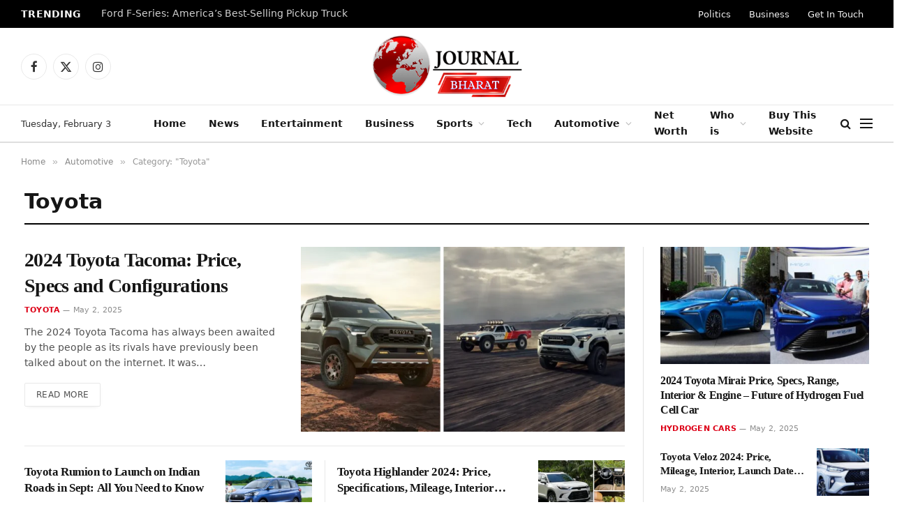

--- FILE ---
content_type: text/html; charset=UTF-8
request_url: https://journalbharat.com/automotive/toyota/
body_size: 31159
content:
<!DOCTYPE html><html lang="en-US" prefix="og: https://ogp.me/ns#" class="s-light site-s-light"><head><meta charset="UTF-8" /><meta name="viewport" content="width=device-width, initial-scale=1" /><style>img:is([sizes="auto" i],[sizes^="auto," i]){contain-intrinsic-size:3000px 1500px}</style><title>Toyota Archives - The Journal Bharat</title><link rel="preload" as="font" href="https://journalbharat.com/wp-content/themes/smart-mag/css/icons/fonts/ts-icons.woff2?v3.2" type="font/woff2" crossorigin="anonymous" /><meta name="robots" content="follow, index, max-snippet:-1, max-video-preview:-1, max-image-preview:large"/><link rel="canonical" href="https://journalbharat.com/automotive/toyota/" /><meta property="og:locale" content="en_US" /><meta property="og:type" content="article" /><meta property="og:title" content="Toyota Archives - The Journal Bharat" /><meta property="og:url" content="https://journalbharat.com/automotive/toyota/" /><meta property="og:site_name" content="The Journal Bharat" /><meta property="article:publisher" content="https://www.facebook.com/The-Journal-Bharat-101155073075934" /><meta property="og:image" content="https://journalbharat.com/wp-content/uploads/2023/07/Journal-Bharat-feature.png" /><meta property="og:image:secure_url" content="https://journalbharat.com/wp-content/uploads/2023/07/Journal-Bharat-feature.png" /><meta property="og:image:width" content="1200" /><meta property="og:image:height" content="720" /><meta property="og:image:type" content="image/png" /><meta name="twitter:card" content="summary_large_image" /><meta name="twitter:title" content="Toyota Archives - The Journal Bharat" /><meta name="twitter:image" content="https://journalbharat.com/wp-content/uploads/2023/07/Journal-Bharat-feature.png" /><meta name="twitter:label1" content="Posts" /><meta name="twitter:data1" content="5" /><script type="application/ld+json" class="rank-math-schema-pro">{"@context":"https://schema.org","@graph":[{"@type":"Organization","@id":"https://journalbharat.com/#organization","name":"Journal Bharat","sameAs":["https://www.facebook.com/The-Journal-Bharat-101155073075934"]},{"@type":"WebSite","@id":"https://journalbharat.com/#website","url":"https://journalbharat.com","name":"The Journal Bharat","alternateName":"JournalBharat","publisher":{"@id":"https://journalbharat.com/#organization"},"inLanguage":"en-US"},{"@type":"CollectionPage","@id":"https://journalbharat.com/automotive/toyota/#webpage","url":"https://journalbharat.com/automotive/toyota/","name":"Toyota Archives - The Journal Bharat","isPartOf":{"@id":"https://journalbharat.com/#website"},"inLanguage":"en-US"}]}</script><link rel='dns-prefetch' href='//www.googletagmanager.com' /><link rel='dns-prefetch' href='//pagead2.googlesyndication.com' /><link rel="alternate" type="application/rss+xml" title="The Journal Bharat &raquo; Stories Feed" href="https://journalbharat.com/web-stories/feed/"><style id='wp-emoji-styles-inline-css' type='text/css'>img.wp-smiley,img.emoji{display:inline !important;border:none !important;box-shadow:none !important;height:1em !important;width:1em !important;margin:0 0.07em !important;vertical-align:-0.1em !important;background:none !important;padding:0 !important}</style><link rel='stylesheet' id='wp-block-library-css' href='https://journalbharat.com/wp-includes/css/dist/block-library/style.min.css?ver=6.8.3' type='text/css' media='all' /><style id='classic-theme-styles-inline-css' type='text/css'>.wp-block-button__link{color:#fff;background-color:#32373c;border-radius:9999px;box-shadow:none;text-decoration:none;padding:calc(.667em + 2px) calc(1.333em + 2px);font-size:1.125em}.wp-block-file__button{background:#32373c;color:#fff;text-decoration:none}</style><style id='global-styles-inline-css' type='text/css'>:root{--wp--preset--aspect-ratio--square:1;--wp--preset--aspect-ratio--4-3:4/3;--wp--preset--aspect-ratio--3-4:3/4;--wp--preset--aspect-ratio--3-2:3/2;--wp--preset--aspect-ratio--2-3:2/3;--wp--preset--aspect-ratio--16-9:16/9;--wp--preset--aspect-ratio--9-16:9/16;--wp--preset--color--black:#000000;--wp--preset--color--cyan-bluish-gray:#abb8c3;--wp--preset--color--white:#ffffff;--wp--preset--color--pale-pink:#f78da7;--wp--preset--color--vivid-red:#cf2e2e;--wp--preset--color--luminous-vivid-orange:#ff6900;--wp--preset--color--luminous-vivid-amber:#fcb900;--wp--preset--color--light-green-cyan:#7bdcb5;--wp--preset--color--vivid-green-cyan:#00d084;--wp--preset--color--pale-cyan-blue:#8ed1fc;--wp--preset--color--vivid-cyan-blue:#0693e3;--wp--preset--color--vivid-purple:#9b51e0;--wp--preset--gradient--vivid-cyan-blue-to-vivid-purple:linear-gradient(135deg,rgba(6,147,227,1) 0%,rgb(155,81,224) 100%);--wp--preset--gradient--light-green-cyan-to-vivid-green-cyan:linear-gradient(135deg,rgb(122,220,180) 0%,rgb(0,208,130) 100%);--wp--preset--gradient--luminous-vivid-amber-to-luminous-vivid-orange:linear-gradient(135deg,rgba(252,185,0,1) 0%,rgba(255,105,0,1) 100%);--wp--preset--gradient--luminous-vivid-orange-to-vivid-red:linear-gradient(135deg,rgba(255,105,0,1) 0%,rgb(207,46,46) 100%);--wp--preset--gradient--very-light-gray-to-cyan-bluish-gray:linear-gradient(135deg,rgb(238,238,238) 0%,rgb(169,184,195) 100%);--wp--preset--gradient--cool-to-warm-spectrum:linear-gradient(135deg,rgb(74,234,220) 0%,rgb(151,120,209) 20%,rgb(207,42,186) 40%,rgb(238,44,130) 60%,rgb(251,105,98) 80%,rgb(254,248,76) 100%);--wp--preset--gradient--blush-light-purple:linear-gradient(135deg,rgb(255,206,236) 0%,rgb(152,150,240) 100%);--wp--preset--gradient--blush-bordeaux:linear-gradient(135deg,rgb(254,205,165) 0%,rgb(254,45,45) 50%,rgb(107,0,62) 100%);--wp--preset--gradient--luminous-dusk:linear-gradient(135deg,rgb(255,203,112) 0%,rgb(199,81,192) 50%,rgb(65,88,208) 100%);--wp--preset--gradient--pale-ocean:linear-gradient(135deg,rgb(255,245,203) 0%,rgb(182,227,212) 50%,rgb(51,167,181) 100%);--wp--preset--gradient--electric-grass:linear-gradient(135deg,rgb(202,248,128) 0%,rgb(113,206,126) 100%);--wp--preset--gradient--midnight:linear-gradient(135deg,rgb(2,3,129) 0%,rgb(40,116,252) 100%);--wp--preset--font-size--small:13px;--wp--preset--font-size--medium:20px;--wp--preset--font-size--large:36px;--wp--preset--font-size--x-large:42px;--wp--preset--spacing--20:0.44rem;--wp--preset--spacing--30:0.67rem;--wp--preset--spacing--40:1rem;--wp--preset--spacing--50:1.5rem;--wp--preset--spacing--60:2.25rem;--wp--preset--spacing--70:3.38rem;--wp--preset--spacing--80:5.06rem;--wp--preset--shadow--natural:6px 6px 9px rgba(0,0,0,0.2);--wp--preset--shadow--deep:12px 12px 50px rgba(0,0,0,0.4);--wp--preset--shadow--sharp:6px 6px 0px rgba(0,0,0,0.2);--wp--preset--shadow--outlined:6px 6px 0px -3px rgba(255,255,255,1),6px 6px rgba(0,0,0,1);--wp--preset--shadow--crisp:6px 6px 0px rgba(0,0,0,1)}:where(.is-layout-flex){gap:0.5em}:where(.is-layout-grid){gap:0.5em}body .is-layout-flex{display:flex}.is-layout-flex{flex-wrap:wrap;align-items:center}.is-layout-flex >:is(*,div){margin:0}body .is-layout-grid{display:grid}.is-layout-grid >:is(*,div){margin:0}:where(.wp-block-columns.is-layout-flex){gap:2em}:where(.wp-block-columns.is-layout-grid){gap:2em}:where(.wp-block-post-template.is-layout-flex){gap:1.25em}:where(.wp-block-post-template.is-layout-grid){gap:1.25em}.has-black-color{color:var(--wp--preset--color--black) !important}.has-cyan-bluish-gray-color{color:var(--wp--preset--color--cyan-bluish-gray) !important}.has-white-color{color:var(--wp--preset--color--white) !important}.has-pale-pink-color{color:var(--wp--preset--color--pale-pink) !important}.has-vivid-red-color{color:var(--wp--preset--color--vivid-red) !important}.has-luminous-vivid-orange-color{color:var(--wp--preset--color--luminous-vivid-orange) !important}.has-luminous-vivid-amber-color{color:var(--wp--preset--color--luminous-vivid-amber) !important}.has-light-green-cyan-color{color:var(--wp--preset--color--light-green-cyan) !important}.has-vivid-green-cyan-color{color:var(--wp--preset--color--vivid-green-cyan) !important}.has-pale-cyan-blue-color{color:var(--wp--preset--color--pale-cyan-blue) !important}.has-vivid-cyan-blue-color{color:var(--wp--preset--color--vivid-cyan-blue) !important}.has-vivid-purple-color{color:var(--wp--preset--color--vivid-purple) !important}.has-black-background-color{background-color:var(--wp--preset--color--black) !important}.has-cyan-bluish-gray-background-color{background-color:var(--wp--preset--color--cyan-bluish-gray) !important}.has-white-background-color{background-color:var(--wp--preset--color--white) !important}.has-pale-pink-background-color{background-color:var(--wp--preset--color--pale-pink) !important}.has-vivid-red-background-color{background-color:var(--wp--preset--color--vivid-red) !important}.has-luminous-vivid-orange-background-color{background-color:var(--wp--preset--color--luminous-vivid-orange) !important}.has-luminous-vivid-amber-background-color{background-color:var(--wp--preset--color--luminous-vivid-amber) !important}.has-light-green-cyan-background-color{background-color:var(--wp--preset--color--light-green-cyan) !important}.has-vivid-green-cyan-background-color{background-color:var(--wp--preset--color--vivid-green-cyan) !important}.has-pale-cyan-blue-background-color{background-color:var(--wp--preset--color--pale-cyan-blue) !important}.has-vivid-cyan-blue-background-color{background-color:var(--wp--preset--color--vivid-cyan-blue) !important}.has-vivid-purple-background-color{background-color:var(--wp--preset--color--vivid-purple) !important}.has-black-border-color{border-color:var(--wp--preset--color--black) !important}.has-cyan-bluish-gray-border-color{border-color:var(--wp--preset--color--cyan-bluish-gray) !important}.has-white-border-color{border-color:var(--wp--preset--color--white) !important}.has-pale-pink-border-color{border-color:var(--wp--preset--color--pale-pink) !important}.has-vivid-red-border-color{border-color:var(--wp--preset--color--vivid-red) !important}.has-luminous-vivid-orange-border-color{border-color:var(--wp--preset--color--luminous-vivid-orange) !important}.has-luminous-vivid-amber-border-color{border-color:var(--wp--preset--color--luminous-vivid-amber) !important}.has-light-green-cyan-border-color{border-color:var(--wp--preset--color--light-green-cyan) !important}.has-vivid-green-cyan-border-color{border-color:var(--wp--preset--color--vivid-green-cyan) !important}.has-pale-cyan-blue-border-color{border-color:var(--wp--preset--color--pale-cyan-blue) !important}.has-vivid-cyan-blue-border-color{border-color:var(--wp--preset--color--vivid-cyan-blue) !important}.has-vivid-purple-border-color{border-color:var(--wp--preset--color--vivid-purple) !important}.has-vivid-cyan-blue-to-vivid-purple-gradient-background{background:var(--wp--preset--gradient--vivid-cyan-blue-to-vivid-purple) !important}.has-light-green-cyan-to-vivid-green-cyan-gradient-background{background:var(--wp--preset--gradient--light-green-cyan-to-vivid-green-cyan) !important}.has-luminous-vivid-amber-to-luminous-vivid-orange-gradient-background{background:var(--wp--preset--gradient--luminous-vivid-amber-to-luminous-vivid-orange) !important}.has-luminous-vivid-orange-to-vivid-red-gradient-background{background:var(--wp--preset--gradient--luminous-vivid-orange-to-vivid-red) !important}.has-very-light-gray-to-cyan-bluish-gray-gradient-background{background:var(--wp--preset--gradient--very-light-gray-to-cyan-bluish-gray) !important}.has-cool-to-warm-spectrum-gradient-background{background:var(--wp--preset--gradient--cool-to-warm-spectrum) !important}.has-blush-light-purple-gradient-background{background:var(--wp--preset--gradient--blush-light-purple) !important}.has-blush-bordeaux-gradient-background{background:var(--wp--preset--gradient--blush-bordeaux) !important}.has-luminous-dusk-gradient-background{background:var(--wp--preset--gradient--luminous-dusk) !important}.has-pale-ocean-gradient-background{background:var(--wp--preset--gradient--pale-ocean) !important}.has-electric-grass-gradient-background{background:var(--wp--preset--gradient--electric-grass) !important}.has-midnight-gradient-background{background:var(--wp--preset--gradient--midnight) !important}.has-small-font-size{font-size:var(--wp--preset--font-size--small) !important}.has-medium-font-size{font-size:var(--wp--preset--font-size--medium) !important}.has-large-font-size{font-size:var(--wp--preset--font-size--large) !important}.has-x-large-font-size{font-size:var(--wp--preset--font-size--x-large) !important}:where(.wp-block-post-template.is-layout-flex){gap:1.25em}:where(.wp-block-post-template.is-layout-grid){gap:1.25em}:where(.wp-block-columns.is-layout-flex){gap:2em}:where(.wp-block-columns.is-layout-grid){gap:2em}:root:where(.wp-block-pullquote){font-size:1.5em;line-height:1.6}</style><link rel='stylesheet' id='quiz-maker-css' href='https://journalbharat.com/wp-content/plugins/quiz-maker/public/css/quiz-maker-public.css?ver=6.7.0.98' type='text/css' media='all' /><link rel='stylesheet' id='elementor-icons-css' href='https://journalbharat.com/wp-content/plugins/elementor/assets/lib/eicons/css/elementor-icons.min.css?ver=5.44.0' type='text/css' media='all' /><link rel='stylesheet' id='elementor-frontend-css' href='https://journalbharat.com/wp-content/plugins/elementor/assets/css/frontend.min.css?ver=3.33.4' type='text/css' media='all' /><link rel='stylesheet' id='elementor-post-990-css' href='https://journalbharat.com/wp-content/uploads/elementor/css/post-990.css?ver=1769062181' type='text/css' media='all' /><link rel='stylesheet' id='elementor-post-4007-css' href='https://journalbharat.com/wp-content/uploads/elementor/css/post-4007.css?ver=1769062222' type='text/css' media='all' /><link rel='stylesheet' id='quiz-maker-admin-css' href='https://journalbharat.com/wp-content/plugins/quiz-maker/admin/css/admin.css?ver=6.7.0.98' type='text/css' media='all' /><link rel='stylesheet' id='elementor-post-4088-css' href='https://journalbharat.com/wp-content/uploads/elementor/css/post-4088.css?ver=1769062182' type='text/css' media='all' /><link rel='stylesheet' id='smartmag-core-css' href='https://journalbharat.com/wp-content/themes/smart-mag/style.css?ver=10.3.2' type='text/css' media='all' /><style id='smartmag-core-inline-css' type='text/css'>:root{--c-main:#dd0017;--c-main-rgb:221,0,23;--text-font:"Inter",system-ui,-apple-system,"Segoe UI",Arial,sans-serif;--body-font:"Inter",system-ui,-apple-system,"Segoe UI",Arial,sans-serif;--title-font:"IBM Plex Serif",Georgia,serif;--title-size-n:17px;--title-size-m:18px;--title-size-l:20px;--main-width:1220px;--footer-mt:0px;--p-title-space:7px;--excerpt-mt:13px;--excerpt-size:14px}.post-title:not(._){letter-spacing:-0.025em}:root{--sidebar-width:300px}.ts-row,.has-el-gap{--sidebar-c-width:calc(var(--sidebar-width) + var(--grid-gutter-h) + var(--sidebar-c-pad))}:root{--sidebar-pad:32px;--sidebar-sep-pad:32px}.main-wrap > .main{margin-top:30px}.smart-head-main .smart-head-bot{border-top-width:1px;border-top-color:#e8e8e8;border-bottom-width:2px;border-bottom-color:#dedede}.navigation-main .menu > li > a{font-size:14.4px;font-weight:600}.navigation-main .menu > li li a{font-size:13px}.navigation-main{--nav-items-space:16px}.mobile-menu{font-size:15px}.smart-head-main .spc-social{--spc-social-fs:17px;--spc-social-size:37px}.smart-head-main .hamburger-icon{width:18px}.trending-ticker .heading{color:#f7f7f7;font-size:13.8px;font-weight:600;letter-spacing:.02em;margin-right:30px}.trending-ticker .post-link{font-size:13.8px}.trending-ticker{--max-width:500px}.post-meta .meta-item,.post-meta .text-in{font-size:11px}.post-meta .text-in,.post-meta .post-cat > a{font-size:11px}.post-meta .post-cat > a{font-weight:600;text-transform:uppercase;letter-spacing:.02em}.post-meta .post-author > a{font-weight:600}.block-head-f .heading{font-size:16px;font-weight:800;text-transform:uppercase;letter-spacing:.03em}.block-head-f{--space-below:15px;--line-weight:2px;--c-border:#ffffff}.s-dark .block-head-f{--c-border:#151516}.loop-grid-base .media{margin-bottom:13px}.list-post{--list-p-media-width:30%;--list-p-media-max-width:85%}.loop-small .ratio-is-custom{padding-bottom:calc(100% / 1.1)}.loop-small .media:not(i){max-width:75px}.single-featured .featured,.the-post-header .featured{border-radius:15px;--media-radius:15px;overflow:hidden}.post-meta-single .meta-item,.post-meta-single .text-in{font-size:12px}.the-post-header .post-meta .post-title{font-weight:600}.entry-content{font-family:"IBM Plex Serif",Georgia,serif;font-size:17px}.site-s-light .entry-content{color:#000000}.post-share-float .share-text{font-size:10px}.post-share-float .service{width:38px;height:38px;margin-bottom:8px;border-radius:50px;font-size:16px}.s-post-modern .post-content-wrap{display:grid;grid-template-columns:minmax(0,1fr)}.s-post-modern .entry-content{max-width:min(100%,calc(700px + var(--p-spacious-pad)*2));justify-self:center}.s-head-large .sub-title{font-size:17px}.site-s-light .s-head-large .sub-title{color:#515151}.site-s-light .s-head-large .post-meta{--c-post-meta:#565656}.s-post-large .post-content-wrap{display:grid;grid-template-columns:minmax(0,1fr)}.s-post-large .entry-content{max-width:min(100%,calc(700px + var(--p-spacious-pad)*2));justify-self:center}.a-wrap-2:not(._){padding-top:17px;padding-bottom:17px;padding-left:15px;padding-right:15px;margin-top:0px;margin-bottom:0px}@media (min-width:1200px){.s-head-large .post-title{font-size:40px}}@media (min-width:941px) and (max-width:1200px){:root{--sidebar-width:280px}.ts-row,.has-el-gap{--sidebar-c-width:calc(var(--sidebar-width) + var(--grid-gutter-h) + var(--sidebar-c-pad))}.navigation-main .menu > li > a{font-size:calc(10px + (14.4px - 10px) * .7)}.trending-ticker{--max-width:400px}}@media (max-width:767px){.s-head-large .post-title{font-size:29px}}</style><link rel='stylesheet' id='smartmag-magnific-popup-css' href='https://journalbharat.com/wp-content/themes/smart-mag/css/lightbox.css?ver=10.3.2' type='text/css' media='all' /><link rel='stylesheet' id='smartmag-icons-css' href='https://journalbharat.com/wp-content/themes/smart-mag/css/icons/icons.css?ver=10.3.2' type='text/css' media='all' /><script type="text/javascript" src="https://journalbharat.com/wp-includes/js/jquery/jquery.min.js?ver=3.7.1" id="jquery-core-js"></script><script type="text/javascript" src="https://journalbharat.com/wp-includes/js/jquery/jquery-migrate.min.js?ver=3.4.1" id="jquery-migrate-js"></script><link rel="https://api.w.org/" href="https://journalbharat.com/wp-json/" /><link rel="alternate" title="JSON" type="application/json" href="https://journalbharat.com/wp-json/wp/v2/categories/322" /><link rel="EditURI" type="application/rsd+xml" title="RSD" href="https://journalbharat.com/xmlrpc.php?rsd" /><meta name="generator" content="WordPress 6.8.3" /><meta name="generator" content="Site Kit by Google 1.157.0" /><script>var BunyadSchemeKey = 'bunyad-scheme';(() => {const d = document.documentElement;const c = d.classList;var scheme = localStorage.getItem(BunyadSchemeKey);if (scheme) {d.dataset.origClass = c;scheme === 'dark' ? c.remove('s-light', 'site-s-light') : c.remove('s-dark', 'site-s-dark');c.add('site-s-' + scheme, 's-' + scheme);}})();</script><meta name="google-adsense-platform-account" content="ca-host-pub-2644536267352236"><meta name="google-adsense-platform-domain" content="sitekit.withgoogle.com"><meta name="generator" content="Elementor 3.33.4; features: additional_custom_breakpoints; settings: css_print_method-external, google_font-disabled, font_display-swap"><style>.e-con.e-parent:nth-of-type(n+4):not(.e-lazyloaded):not(.e-no-lazyload),.e-con.e-parent:nth-of-type(n+4):not(.e-lazyloaded):not(.e-no-lazyload) *{background-image:none !important}@media screen and (max-height:1024px){.e-con.e-parent:nth-of-type(n+3):not(.e-lazyloaded):not(.e-no-lazyload),.e-con.e-parent:nth-of-type(n+3):not(.e-lazyloaded):not(.e-no-lazyload) *{background-image:none !important}}@media screen and (max-height:640px){.e-con.e-parent:nth-of-type(n+2):not(.e-lazyloaded):not(.e-no-lazyload),.e-con.e-parent:nth-of-type(n+2):not(.e-lazyloaded):not(.e-no-lazyload) *{background-image:none !important}}</style><script async src="https://www.googletagmanager.com/gtag/js?id=G-9F474QTN8D"></script><script>window.dataLayer = window.dataLayer || [];function gtag(){dataLayer.push(arguments);}gtag('js', new Date());gtag('config', 'G-9F474QTN8D');</script><script type="text/javascript" id="google_gtagjs" src="https://www.googletagmanager.com/gtag/js?id=G-9F474QTN8D" async="async"></script><script type="text/javascript" id="google_gtagjs-inline">
window.dataLayer = window.dataLayer || [];function gtag(){dataLayer.push(arguments);}gtag('js', new Date());gtag('config', 'G-9F474QTN8D', {} );
</script><script type="text/javascript" async="async" src="https://pagead2.googlesyndication.com/pagead/js/adsbygoogle.js?client=ca-pub-6285048187177900&amp;host=ca-host-pub-2644536267352236" crossorigin="anonymous"></script><link rel="icon" href="https://journalbharat.com/wp-content/uploads/2023/07/Journal-Bharat-News-150x150.png" sizes="32x32" /><link rel="icon" href="https://journalbharat.com/wp-content/uploads/2023/07/Journal-Bharat-News.png" sizes="192x192" /><link rel="apple-touch-icon" href="https://journalbharat.com/wp-content/uploads/2023/07/Journal-Bharat-News.png" /><meta name="msapplication-TileImage" content="https://journalbharat.com/wp-content/uploads/2023/07/Journal-Bharat-News.png" /><meta name="generator" content="WP Rocket 3.19.2.1" data-wpr-features="wpr_preload_links wpr_desktop" /></head><body class="archive category category-toyota category-322 wp-theme-smart-mag no-sidebar has-lb has-lb-sm ts-img-hov-fade has-sb-sep layout-normal elementor-default elementor-kit-990"><div data-rocket-location-hash="a933d212100e5e0b47adec7322983482" class="main-wrap"><div data-rocket-location-hash="f095da910053694a9017f7c35c9c7614" class="off-canvas-backdrop"></div><div data-rocket-location-hash="b9bedebb507d088b143157970a77b56c" class="mobile-menu-container off-canvas s-dark" id="off-canvas"><div data-rocket-location-hash="74c5b8180307cd6dba3c190477edcc0a" class="off-canvas-head"><a href="#" class="close"><span class="visuallyhidden">Close Menu</span><i class="tsi tsi-times"></i></a><div class="ts-logo"></div></div><div data-rocket-location-hash="43bfab4188aca985be6c3bccc02821fc" class="off-canvas-content"><ul class="mobile-menu"></ul><div class="off-canvas-widgets"><div id="smartmag-block-posts-small-3" class="widget ts-block-widget smartmag-widget-posts-small"><div class="block"><section class="block-wrap block-posts-small block-sc mb-none" data-id="1"><div class="widget-title block-head block-head-ac block-head-b"><h5 class="heading">What's Hot</h5></div><div class="block-content"><div class="loop loop-small loop-small-a loop-sep loop-small-sep grid grid-1 md:grid-1 sm:grid-1 xs:grid-1"><article class="l-post small-post small-a-post m-pos-left"><div class="media"><a href="https://journalbharat.com/ford-f-series-americas-best-selling-pickup-truck/" class="image-link media-ratio ratio-is-custom" title="Ford F-Series: America’s Best-Selling Pickup Truck"><img width="112" height="102" src="https://journalbharat.com/wp-content/uploads/2026/02/Geraldine-Somerville-Net-Worth-2026-and-Annual-Income-2-300x107.png" class="attachment-medium size-medium wp-post-image" alt="Geraldine Somerville Net Worth 2026 and Annual Income 2" sizes="(max-width: 112px) 100vw, 112px" title="Ford F-Series: America’s Best-Selling Pickup Truck" decoding="async" srcset="https://journalbharat.com/wp-content/uploads/2026/02/Geraldine-Somerville-Net-Worth-2026-and-Annual-Income-2-300x107.png 300w, https://journalbharat.com/wp-content/uploads/2026/02/Geraldine-Somerville-Net-Worth-2026-and-Annual-Income-2-1024x366.png 1024w, https://journalbharat.com/wp-content/uploads/2026/02/Geraldine-Somerville-Net-Worth-2026-and-Annual-Income-2-768x274.png 768w, https://journalbharat.com/wp-content/uploads/2026/02/Geraldine-Somerville-Net-Worth-2026-and-Annual-Income-2-450x161.png 450w, https://journalbharat.com/wp-content/uploads/2026/02/Geraldine-Somerville-Net-Worth-2026-and-Annual-Income-2-1200x429.png 1200w, https://journalbharat.com/wp-content/uploads/2026/02/Geraldine-Somerville-Net-Worth-2026-and-Annual-Income-2.png 1400w"></a></div><div class="content"><div class="post-meta post-meta-a post-meta-left has-below"><h4 class="is-title post-title"><a href="https://journalbharat.com/ford-f-series-americas-best-selling-pickup-truck/">Ford F-Series: America’s Best-Selling Pickup Truck</a></h4><div class="post-meta-items meta-below"><span class="meta-item date"><span class="date-link"><time class="post-date" datetime="2026-02-03T07:33:28+00:00">February 3, 2026</time></span></span></div></div></div></article><article class="l-post small-post small-a-post m-pos-left"><div class="media"><a href="https://journalbharat.com/top-10-selling-cars-in-the-us/" class="image-link media-ratio ratio-is-custom" title="Top 10 Selling Cars in the US"><img width="112" height="102" src="https://journalbharat.com/wp-content/uploads/2026/02/top-10-selling-cars-300x200.png" class="attachment-medium size-medium wp-post-image" alt="top 10 selling cars" sizes="(max-width: 112px) 100vw, 112px" title="Top 10 Selling Cars in the US" decoding="async" srcset="https://journalbharat.com/wp-content/uploads/2026/02/top-10-selling-cars-300x200.png 300w, https://journalbharat.com/wp-content/uploads/2026/02/top-10-selling-cars-1024x683.png 1024w, https://journalbharat.com/wp-content/uploads/2026/02/top-10-selling-cars-768x512.png 768w, https://journalbharat.com/wp-content/uploads/2026/02/top-10-selling-cars-150x100.png 150w, https://journalbharat.com/wp-content/uploads/2026/02/top-10-selling-cars-450x300.png 450w, https://journalbharat.com/wp-content/uploads/2026/02/top-10-selling-cars-1200x800.png 1200w, https://journalbharat.com/wp-content/uploads/2026/02/top-10-selling-cars.png 1536w"></a></div><div class="content"><div class="post-meta post-meta-a post-meta-left has-below"><h4 class="is-title post-title"><a href="https://journalbharat.com/top-10-selling-cars-in-the-us/">Top 10 Selling Cars in the US</a></h4><div class="post-meta-items meta-below"><span class="meta-item date"><span class="date-link"><time class="post-date" datetime="2026-02-03T06:40:46+00:00">February 3, 2026</time></span></span></div></div></div></article><article class="l-post small-post small-a-post m-pos-left"><div class="media"><a href="https://journalbharat.com/geraldine-somerville-net-worth-in-2026/" class="image-link media-ratio ratio-is-custom" title="Geraldine Somerville Net Worth 2026 and Annual Income"><img width="112" height="102" src="https://journalbharat.com/wp-content/uploads/2026/02/Geraldine-Somerville-Net-Worth-2026-and-Annual-Income-1-300x107.png" class="attachment-medium size-medium wp-post-image" alt="Geraldine Somerville Net Worth 2026 and Annual Income 1" sizes="(max-width: 112px) 100vw, 112px" title="Geraldine Somerville Net Worth 2026 and Annual Income" decoding="async" srcset="https://journalbharat.com/wp-content/uploads/2026/02/Geraldine-Somerville-Net-Worth-2026-and-Annual-Income-1-300x107.png 300w, https://journalbharat.com/wp-content/uploads/2026/02/Geraldine-Somerville-Net-Worth-2026-and-Annual-Income-1-1024x366.png 1024w, https://journalbharat.com/wp-content/uploads/2026/02/Geraldine-Somerville-Net-Worth-2026-and-Annual-Income-1-768x274.png 768w, https://journalbharat.com/wp-content/uploads/2026/02/Geraldine-Somerville-Net-Worth-2026-and-Annual-Income-1-450x161.png 450w, https://journalbharat.com/wp-content/uploads/2026/02/Geraldine-Somerville-Net-Worth-2026-and-Annual-Income-1-1200x429.png 1200w, https://journalbharat.com/wp-content/uploads/2026/02/Geraldine-Somerville-Net-Worth-2026-and-Annual-Income-1.png 1400w"></a></div><div class="content"><div class="post-meta post-meta-a post-meta-left has-below"><h4 class="is-title post-title"><a href="https://journalbharat.com/geraldine-somerville-net-worth-in-2026/">Geraldine Somerville Net Worth 2026 and Annual Income</a></h4><div class="post-meta-items meta-below"><span class="meta-item date"><span class="date-link"><time class="post-date" datetime="2026-02-03T06:28:23+00:00">February 3, 2026</time></span></span></div></div></div></article></div></div></section></div></div></div><div class="spc-social-block spc-social spc-social-b smart-head-social"><a href="https://www.facebook.com/TheJournalBharat" class="link service s-facebook" target="_blank" rel="nofollow noopener"><i class="icon tsi tsi-facebook"></i><span class="visuallyhidden">Facebook</span></a><a href="https://twitter.com/JournalBharatIN" class="link service s-twitter" target="_blank" rel="nofollow noopener"><i class="icon tsi tsi-twitter"></i><span class="visuallyhidden">X (Twitter)</span></a><a href="https://www.instagram.com/journalbharat/" class="link service s-instagram" target="_blank" rel="nofollow noopener"><i class="icon tsi tsi-instagram"></i><span class="visuallyhidden">Instagram</span></a></div></div></div><div data-rocket-location-hash="1cf54cda0eb1aa967484f4ff216e0c7e" class="smart-head smart-head-a smart-head-main" id="smart-head" data-sticky="auto" data-sticky-type="smart" data-sticky-full><div data-rocket-location-hash="4475d8fb7e34e0acbc78243b82cd7044" class="smart-head-row smart-head-top s-dark smart-head-row-full"><div class="inner full"><div class="items items-left "><div class="trending-ticker" data-delay="8"><span class="heading">Trending</span><ul><li><a href="https://journalbharat.com/ford-f-series-americas-best-selling-pickup-truck/" class="post-link">Ford F-Series: America’s Best-Selling Pickup Truck</a></li><li><a href="https://journalbharat.com/top-10-selling-cars-in-the-us/" class="post-link">Top 10 Selling Cars in the US</a></li><li><a href="https://journalbharat.com/geraldine-somerville-net-worth-in-2026/" class="post-link">Geraldine Somerville Net Worth 2026 and Annual Income</a></li><li><a href="https://journalbharat.com/nicola-roberts-net-worth/" class="post-link">Nicola Roberts Net Worth 2026: Music Career, Business Ventures &amp; Lifestyle</a></li><li><a href="https://journalbharat.com/kaitlyn-dever-net-worth/" class="post-link">Kaitlyn Dever Net Worth, Salary, Contract and Biography 2026</a></li><li><a href="https://journalbharat.com/creative-branding-how-custom-mousepads-can-elevate-your-business-identity/" class="post-link">Creative Branding: How Custom Mousepads Can Elevate Your Business Identity</a></li><li><a href="https://journalbharat.com/the-responsibility-behind-being-a-church-interpreter-for-christian-text-translation/" class="post-link">The Responsibility Behind Being a Church Interpreter for Christian Text Translation</a></li><li><a href="https://journalbharat.com/the-terminology-that-lies-at-the-heart-of-online-casinos/" class="post-link">The Terminology that Lies at the Heart of Online Casinos</a></li></ul></div></div><div class="items items-center empty"></div><div class="items items-right "><div class="nav-wrap"><nav class="navigation navigation-small nav-hov-a"><ul id="menu-top-links" class="menu"><li id="menu-item-4216" class="menu-item menu-item-type-taxonomy menu-item-object-category menu-cat-157 menu-item-4216"><a href="https://journalbharat.com/politics/">Politics</a></li><li id="menu-item-4217" class="menu-item menu-item-type-taxonomy menu-item-object-category menu-cat-155 menu-item-4217"><a href="https://journalbharat.com/business/">Business</a></li><li id="menu-item-4340" class="menu-item menu-item-type-post_type menu-item-object-page menu-item-4340"><a href="https://journalbharat.com/get-in-touch/">Get In Touch</a></li></ul></nav></div></div></div></div><div data-rocket-location-hash="2cd467676315d4ada4636ce390bb1371" class="smart-head-row smart-head-mid smart-head-row-3 is-light smart-head-row-full"><div class="inner full"><div class="items items-left "><div class="spc-social-block spc-social spc-social-b smart-head-social"><a href="https://www.facebook.com/TheJournalBharat" class="link service s-facebook" target="_blank" rel="nofollow noopener"><i class="icon tsi tsi-facebook"></i><span class="visuallyhidden">Facebook</span></a><a href="https://twitter.com/JournalBharatIN" class="link service s-twitter" target="_blank" rel="nofollow noopener"><i class="icon tsi tsi-twitter"></i><span class="visuallyhidden">X (Twitter)</span></a><a href="https://www.instagram.com/journalbharat/" class="link service s-instagram" target="_blank" rel="nofollow noopener"><i class="icon tsi tsi-instagram"></i><span class="visuallyhidden">Instagram</span></a></div></div><div class="items items-center "><a href="https://journalbharat.com/" title="The Journal Bharat" rel="home" class="logo-link ts-logo logo-is-image"><span><img loading="lazy" src="https://journalbharat.com/wp-content/uploads/2023/07/the-journal-bharat-mobile.webp" class="logo-image logo-image-dark" alt="The Journal Bharat" width="328" height="44"/><img loading="lazy" src="https://journalbharat.com/wp-content/uploads/2023/11/Journal-Bharat.png" class="logo-image" alt="The Journal Bharat" width="421" height="140"/> </span></a></div><div class="items items-right empty"></div></div></div><div data-rocket-location-hash="397a531883f4f1cd73d63492ebcd8872" class="smart-head-row smart-head-bot smart-head-row-3 is-light has-center-nav smart-head-row-full"><div class="inner full"><div class="items items-left "><span class="h-date">Tuesday, February 3</span></div><div class="items items-center "><div class="nav-wrap"><nav class="navigation navigation-main nav-hov-a"><ul id="menu-main-menu" class="menu"><li id="menu-item-4202" class="menu-item menu-item-type-custom menu-item-object-custom menu-item-home menu-item-4202"><a href="https://journalbharat.com">Home</a></li><li id="menu-item-5291" class="menu-item menu-item-type-taxonomy menu-item-object-category menu-cat-310 menu-item-5291"><a href="https://journalbharat.com/news/">News</a></li><li id="menu-item-25647" class="menu-item menu-item-type-taxonomy menu-item-object-category menu-cat-251 menu-item-25647"><a href="https://journalbharat.com/entertainment/">Entertainment</a></li><li id="menu-item-4212" class="menu-item menu-item-type-taxonomy menu-item-object-category menu-cat-155 menu-item-4212"><a href="https://journalbharat.com/business/">Business</a></li><li id="menu-item-4210" class="menu-item menu-item-type-taxonomy menu-item-object-category menu-item-has-children menu-cat-159 menu-item-4210"><a href="https://journalbharat.com/sports/">Sports</a><ul class="sub-menu"><li id="menu-item-6091" class="menu-item menu-item-type-taxonomy menu-item-object-category menu-cat-334 menu-item-6091"><a href="https://journalbharat.com/cricket/ipl/">IPL</a></li></ul></li><li id="menu-item-25772" class="menu-item menu-item-type-taxonomy menu-item-object-category menu-cat-248 menu-item-25772"><a href="https://journalbharat.com/tech/">Tech</a></li><li id="menu-item-4301" class="menu-item menu-item-type-taxonomy menu-item-object-category current-category-ancestor current-menu-ancestor current-menu-parent current-category-parent menu-item-has-children menu-cat-274 menu-item-has-children item-mega-menu menu-item-4301"><a href="https://journalbharat.com/automotive/">Automotive</a><div class="sub-menu mega-menu mega-menu-b wrap"><div class="sub-cats"><ol class="sub-nav"><li id="menu-item-5081" class="menu-item menu-item-type-taxonomy menu-item-object-category menu-cat-327 menu-item-5081"><a href="https://journalbharat.com/automotive/auto-news/">Auto News</a></li><li id="menu-item-5075" class="menu-item menu-item-type-taxonomy menu-item-object-category current-menu-item menu-cat-322 menu-item-5075"><a href="https://journalbharat.com/automotive/toyota/" aria-current="page">Toyota</a></li><li id="menu-item-5073" class="menu-item menu-item-type-taxonomy menu-item-object-category menu-cat-320 menu-item-5073"><a href="https://journalbharat.com/automotive/honda/">Honda</a></li><li id="menu-item-5074" class="menu-item menu-item-type-taxonomy menu-item-object-category menu-cat-321 menu-item-5074"><a href="https://journalbharat.com/automotive/tata/">Tata</a></li><li id="menu-item-5082" class="menu-item menu-item-type-taxonomy menu-item-object-category menu-cat-328 menu-item-5082"><a href="https://journalbharat.com/automotive/ola-electric/">Ola Electric</a></li><li id="menu-item-6092" class="menu-item menu-item-type-taxonomy menu-item-object-category menu-cat-333 menu-item-6092"><a href="https://journalbharat.com/automotive/electric-car/">Electric Car</a></li><li id="menu-item-6094" class="menu-item menu-item-type-taxonomy menu-item-object-category menu-cat-344 menu-item-6094"><a href="https://journalbharat.com/automotive/electric-scooters/">Electric Scooters</a></li><li id="menu-item-5084" class="menu-item menu-item-type-taxonomy menu-item-object-category menu-cat-318 menu-item-5084"><a href="https://journalbharat.com/automotive/comparison/">Comparison</a></li></ol></div><div class="extend ts-row"><section class="col-6 featured"><span class="heading">Featured</span><section class="block-wrap block-grid mb-none" data-id="2"><div class="block-content"><div class="loop loop-grid loop-grid-sm grid grid-1 md:grid-1 xs:grid-1"><article class="l-post grid-post grid-sm-post"><div class="media"><a href="https://journalbharat.com/ford-f-series-americas-best-selling-pickup-truck/" class="image-link media-ratio ar-bunyad-grid" title="Ford F-Series: America’s Best-Selling Pickup Truck"><img loading="lazy" width="1235" height="697" src="https://journalbharat.com/wp-content/uploads/2026/02/Geraldine-Somerville-Net-Worth-2026-and-Annual-Income-2-1024x366.png" class="attachment-large size-large wp-post-image" alt="Geraldine Somerville Net Worth 2026 and Annual Income 2" sizes="(max-width: 1235px) 100vw, 1235px" title="Ford F-Series: America’s Best-Selling Pickup Truck" decoding="async"></a></div><div class="content"><div class="post-meta post-meta-a has-below"><h2 class="is-title post-title"><a href="https://journalbharat.com/ford-f-series-americas-best-selling-pickup-truck/">Ford F-Series: America’s Best-Selling Pickup Truck</a></h2><div class="post-meta-items meta-below"><span class="meta-item post-cat"><a href="https://journalbharat.com/automotive/" class="category term-color-274" rel="category">Automotive</a></span><span class="meta-item date"><span class="date-link"><time class="post-date" datetime="2026-02-03T07:33:28+00:00">February 3, 2026</time></span></span></div></div></div></article></div></div></section></section> <section class="col-6 recent-posts"><span class="heading">Recent</span><section class="block-wrap block-posts-small mb-none" data-id="3"><div class="block-content"><div class="loop loop-small loop-small- loop-sep loop-small-sep grid grid-1 md:grid-1 sm:grid-1 xs:grid-1"><article class="l-post small-post m-pos-left"><div class="media"><a href="https://journalbharat.com/ford-f-series-americas-best-selling-pickup-truck/" class="image-link media-ratio ratio-is-custom" title="Ford F-Series: America’s Best-Selling Pickup Truck"><img width="112" height="102" src="https://journalbharat.com/wp-content/uploads/2026/02/Geraldine-Somerville-Net-Worth-2026-and-Annual-Income-2-300x107.png" class="attachment-medium size-medium wp-post-image" alt="Geraldine Somerville Net Worth 2026 and Annual Income 2" sizes="(max-width: 112px) 100vw, 112px" title="Ford F-Series: America’s Best-Selling Pickup Truck" decoding="async" srcset="https://journalbharat.com/wp-content/uploads/2026/02/Geraldine-Somerville-Net-Worth-2026-and-Annual-Income-2-300x107.png 300w, https://journalbharat.com/wp-content/uploads/2026/02/Geraldine-Somerville-Net-Worth-2026-and-Annual-Income-2-1024x366.png 1024w, https://journalbharat.com/wp-content/uploads/2026/02/Geraldine-Somerville-Net-Worth-2026-and-Annual-Income-2-768x274.png 768w, https://journalbharat.com/wp-content/uploads/2026/02/Geraldine-Somerville-Net-Worth-2026-and-Annual-Income-2-450x161.png 450w, https://journalbharat.com/wp-content/uploads/2026/02/Geraldine-Somerville-Net-Worth-2026-and-Annual-Income-2-1200x429.png 1200w, https://journalbharat.com/wp-content/uploads/2026/02/Geraldine-Somerville-Net-Worth-2026-and-Annual-Income-2.png 1400w"></a></div><div class="content"><div class="post-meta post-meta-a post-meta-left has-below"><h4 class="is-title post-title"><a href="https://journalbharat.com/ford-f-series-americas-best-selling-pickup-truck/">Ford F-Series: America’s Best-Selling Pickup Truck</a></h4><div class="post-meta-items meta-below"><span class="meta-item date"><span class="date-link"><time class="post-date" datetime="2026-02-03T07:33:28+00:00">February 3, 2026</time></span></span></div></div></div></article><article class="l-post small-post m-pos-left"><div class="media"><a href="https://journalbharat.com/top-10-selling-cars-in-the-us/" class="image-link media-ratio ratio-is-custom" title="Top 10 Selling Cars in the US"><img width="112" height="102" src="https://journalbharat.com/wp-content/uploads/2026/02/top-10-selling-cars-300x200.png" class="attachment-medium size-medium wp-post-image" alt="top 10 selling cars" sizes="(max-width: 112px) 100vw, 112px" title="Top 10 Selling Cars in the US" decoding="async" srcset="https://journalbharat.com/wp-content/uploads/2026/02/top-10-selling-cars-300x200.png 300w, https://journalbharat.com/wp-content/uploads/2026/02/top-10-selling-cars-1024x683.png 1024w, https://journalbharat.com/wp-content/uploads/2026/02/top-10-selling-cars-768x512.png 768w, https://journalbharat.com/wp-content/uploads/2026/02/top-10-selling-cars-150x100.png 150w, https://journalbharat.com/wp-content/uploads/2026/02/top-10-selling-cars-450x300.png 450w, https://journalbharat.com/wp-content/uploads/2026/02/top-10-selling-cars-1200x800.png 1200w, https://journalbharat.com/wp-content/uploads/2026/02/top-10-selling-cars.png 1536w"></a></div><div class="content"><div class="post-meta post-meta-a post-meta-left has-below"><h4 class="is-title post-title"><a href="https://journalbharat.com/top-10-selling-cars-in-the-us/">Top 10 Selling Cars in the US</a></h4><div class="post-meta-items meta-below"><span class="meta-item date"><span class="date-link"><time class="post-date" datetime="2026-02-03T06:40:46+00:00">February 3, 2026</time></span></span></div></div></div></article><article class="l-post small-post m-pos-left"><div class="media"><a href="https://journalbharat.com/upcoming-electric-cars-in-2025/" class="image-link media-ratio ratio-is-custom" title="Upcoming Electric Cars in 2025"><img loading="lazy" width="112" height="102" src="https://journalbharat.com/wp-content/uploads/2023/12/Upcoming-Electric-Cars-in-2024-300x144.jpg" class="attachment-medium size-medium wp-post-image" alt="Upcoming Electric Cars in 2024" sizes="(max-width: 112px) 100vw, 112px" title="Upcoming Electric Cars in 2025" decoding="async" srcset="https://journalbharat.com/wp-content/uploads/2023/12/Upcoming-Electric-Cars-in-2024-300x144.jpg 300w, https://journalbharat.com/wp-content/uploads/2023/12/Upcoming-Electric-Cars-in-2024-1024x490.jpg 1024w, https://journalbharat.com/wp-content/uploads/2023/12/Upcoming-Electric-Cars-in-2024-768x368.jpg 768w, https://journalbharat.com/wp-content/uploads/2023/12/Upcoming-Electric-Cars-in-2024-450x215.jpg 450w, https://journalbharat.com/wp-content/uploads/2023/12/Upcoming-Electric-Cars-in-2024-1200x574.jpg 1200w, https://journalbharat.com/wp-content/uploads/2023/12/Upcoming-Electric-Cars-in-2024.jpg 1220w" /></a></div><div class="content"><div class="post-meta post-meta-a post-meta-left has-below"><h4 class="is-title post-title"><a href="https://journalbharat.com/upcoming-electric-cars-in-2025/">Upcoming Electric Cars in 2025</a></h4><div class="post-meta-items meta-below"><span class="meta-item date"><span class="date-link"><time class="post-date" datetime="2025-08-04T13:37:37+00:00">August 4, 2025</time></span></span></div></div></div></article></div></div></section></section></div></div></li><li id="menu-item-5242" class="menu-item menu-item-type-taxonomy menu-item-object-category menu-cat-330 menu-item-5242"><a href="https://journalbharat.com/net-worth/">Net Worth</a></li><li id="menu-item-9559" class="menu-item menu-item-type-custom menu-item-object-custom menu-item-has-children menu-item-has-children item-mega-menu menu-item-9559"><a href="#">Who is</a><div class="sub-menu mega-menu mega-menu-a wrap"><div class="column sub-cats"><ol class="sub-nav"><li class="menu-item menu-item-type-taxonomy menu-item-object-category menu-cat-351 menu-item-9560"><a href="https://journalbharat.com/wife/">Wife</a></li><li class="menu-item menu-item-type-taxonomy menu-item-object-category menu-cat-358 menu-item-9561"><a href="https://journalbharat.com/dating/">Dating</a></li><li class="menu-item menu-item-type-taxonomy menu-item-object-category menu-cat-367 menu-item-13892"><a href="https://journalbharat.com/husband/">Husband</a></li><li class="menu-item view-all menu-cat-9559"><a href="#">View All</a></li></ol></div><section class="column recent-posts" data-columns="4"><div class="posts" data-id="351"><section class="block-wrap block-grid mb-none" data-id="4"><div class="block-content"><div class="loop loop-grid loop-grid-sm grid grid-4 md:grid-2 xs:grid-1"><article class="l-post grid-post grid-sm-post"><div class="media"><a href="https://journalbharat.com/charlie-kirk-wife/" class="image-link media-ratio ar-bunyad-grid" title="Who is Charlie Kirk&#8217;s Wife? All About His Wife"><img loading="lazy" width="383" height="216" src="https://journalbharat.com/wp-content/uploads/2025/08/Charlie-Kirks-Wife-450x215.webp" class="attachment-bunyad-medium size-bunyad-medium wp-post-image" alt="Charlie Kirk&#039;s Wife" sizes="(max-width: 383px) 100vw, 383px" title="Who is Charlie Kirk&#8217;s Wife? All About His Wife" decoding="async" srcset="https://journalbharat.com/wp-content/uploads/2025/08/Charlie-Kirks-Wife-450x215.webp 450w, https://journalbharat.com/wp-content/uploads/2025/08/Charlie-Kirks-Wife-1024x490.webp 1024w, https://journalbharat.com/wp-content/uploads/2025/08/Charlie-Kirks-Wife-768x368.webp 768w, https://journalbharat.com/wp-content/uploads/2025/08/Charlie-Kirks-Wife-1200x574.webp 1200w, https://journalbharat.com/wp-content/uploads/2025/08/Charlie-Kirks-Wife.webp 1220w" /></a></div><div class="content"><div class="post-meta post-meta-a has-below"><h2 class="is-title post-title"><a href="https://journalbharat.com/charlie-kirk-wife/">Who is Charlie Kirk&#8217;s Wife? All About His Wife</a></h2><div class="post-meta-items meta-below"><span class="meta-item date"><span class="date-link"><time class="post-date" datetime="2025-08-27T13:16:36+00:00">August 27, 2025</time></span></span></div></div></div></article><article class="l-post grid-post grid-sm-post"><div class="media"><a href="https://journalbharat.com/chef-adam-sobel-wife/" class="image-link media-ratio ar-bunyad-grid" title="Who is Chef Adam Sobel Wife? Know Everything About Her"><img loading="lazy" width="383" height="216" src="https://journalbharat.com/wp-content/uploads/2024/03/Chef-Adam-Sobel-Wife-450x215.webp" class="attachment-bunyad-medium size-bunyad-medium wp-post-image" alt="Chef Adam Sobel Wife" sizes="(max-width: 383px) 100vw, 383px" title="Who is Chef Adam Sobel Wife? Know Everything About Her" decoding="async" srcset="https://journalbharat.com/wp-content/uploads/2024/03/Chef-Adam-Sobel-Wife-450x215.webp 450w, https://journalbharat.com/wp-content/uploads/2024/03/Chef-Adam-Sobel-Wife-1024x490.webp 1024w, https://journalbharat.com/wp-content/uploads/2024/03/Chef-Adam-Sobel-Wife-768x368.webp 768w, https://journalbharat.com/wp-content/uploads/2024/03/Chef-Adam-Sobel-Wife-1200x574.webp 1200w, https://journalbharat.com/wp-content/uploads/2024/03/Chef-Adam-Sobel-Wife.webp 1220w" /></a></div><div class="content"><div class="post-meta post-meta-a has-below"><h2 class="is-title post-title"><a href="https://journalbharat.com/chef-adam-sobel-wife/">Who is Chef Adam Sobel Wife? Know Everything About Her</a></h2><div class="post-meta-items meta-below"><span class="meta-item date"><span class="date-link"><time class="post-date" datetime="2025-08-27T09:41:51+00:00">August 27, 2025</time></span></span></div></div></div></article><article class="l-post grid-post grid-sm-post"><div class="media"><a href="https://journalbharat.com/tommy-fleetwood-wife/" class="image-link media-ratio ar-bunyad-grid" title="Who is Tommy Fleetwood Wife? Know Everything About Her"><img loading="lazy" width="383" height="216" src="https://journalbharat.com/wp-content/uploads/2025/08/Tommy-Fleetwood-Clare-Fleetwood-450x215.webp" class="attachment-bunyad-medium size-bunyad-medium wp-post-image" alt="Tommy Fleetwood Clare Fleetwood" sizes="(max-width: 383px) 100vw, 383px" title="Who is Tommy Fleetwood Wife? Know Everything About Her" decoding="async" srcset="https://journalbharat.com/wp-content/uploads/2025/08/Tommy-Fleetwood-Clare-Fleetwood-450x215.webp 450w, https://journalbharat.com/wp-content/uploads/2025/08/Tommy-Fleetwood-Clare-Fleetwood-1024x490.webp 1024w, https://journalbharat.com/wp-content/uploads/2025/08/Tommy-Fleetwood-Clare-Fleetwood-768x368.webp 768w, https://journalbharat.com/wp-content/uploads/2025/08/Tommy-Fleetwood-Clare-Fleetwood-1200x574.webp 1200w, https://journalbharat.com/wp-content/uploads/2025/08/Tommy-Fleetwood-Clare-Fleetwood.webp 1220w" /></a></div><div class="content"><div class="post-meta post-meta-a has-below"><h2 class="is-title post-title"><a href="https://journalbharat.com/tommy-fleetwood-wife/">Who is Tommy Fleetwood Wife? Know Everything About Her</a></h2><div class="post-meta-items meta-below"><span class="meta-item date"><span class="date-link"><time class="post-date" datetime="2025-08-25T09:05:03+00:00">August 25, 2025</time></span></span></div></div></div></article><article class="l-post grid-post grid-sm-post"><div class="media"><a href="https://journalbharat.com/jelly-roll-wife/" class="image-link media-ratio ar-bunyad-grid" title="Who is Jelly Roll Wife? Know Everything About Her "><img loading="lazy" width="383" height="216" src="https://journalbharat.com/wp-content/uploads/2025/08/Jelly-Roll-Wife-450x215.webp" class="attachment-bunyad-medium size-bunyad-medium wp-post-image" alt="Jelly Roll Wife" sizes="(max-width: 383px) 100vw, 383px" title="Who is Jelly Roll Wife? Know Everything About Her " decoding="async" srcset="https://journalbharat.com/wp-content/uploads/2025/08/Jelly-Roll-Wife-450x215.webp 450w, https://journalbharat.com/wp-content/uploads/2025/08/Jelly-Roll-Wife-1024x490.webp 1024w, https://journalbharat.com/wp-content/uploads/2025/08/Jelly-Roll-Wife-768x368.webp 768w, https://journalbharat.com/wp-content/uploads/2025/08/Jelly-Roll-Wife-1200x574.webp 1200w, https://journalbharat.com/wp-content/uploads/2025/08/Jelly-Roll-Wife.webp 1220w" /></a></div><div class="content"><div class="post-meta post-meta-a has-below"><h2 class="is-title post-title"><a href="https://journalbharat.com/jelly-roll-wife/">Who is Jelly Roll Wife? Know Everything About Her </a></h2><div class="post-meta-items meta-below"><span class="meta-item date"><span class="date-link"><time class="post-date" datetime="2025-08-23T11:48:12+00:00">August 23, 2025</time></span></span></div></div></div></article></div></div></section></div> <div class="posts" data-id="358"><section class="block-wrap block-grid mb-none" data-id="5"><div class="block-content"><div class="loop loop-grid loop-grid-sm grid grid-4 md:grid-2 xs:grid-1"><article class="l-post grid-post grid-sm-post"><div class="media"><a href="https://journalbharat.com/lorenzo-gordon-girlfriend/" class="image-link media-ratio ar-bunyad-grid" title="Meet Lorenzo Gordon girlfriend &#8211; Brittish Williams and explore the personal life of former basketball player"><img loading="lazy" width="383" height="216" src="https://journalbharat.com/wp-content/uploads/2024/04/Lorenzo-Gordon-450x215.webp" class="attachment-bunyad-medium size-bunyad-medium wp-post-image" alt="Lorenzo Gordon girlfriend" sizes="(max-width: 383px) 100vw, 383px" title="Meet Lorenzo Gordon girlfriend &#8211; Brittish Williams and explore the personal life of former basketball player" decoding="async" srcset="https://journalbharat.com/wp-content/uploads/2024/04/Lorenzo-Gordon-450x215.webp 450w, https://journalbharat.com/wp-content/uploads/2024/04/Lorenzo-Gordon-1024x490.webp 1024w, https://journalbharat.com/wp-content/uploads/2024/04/Lorenzo-Gordon-768x368.webp 768w, https://journalbharat.com/wp-content/uploads/2024/04/Lorenzo-Gordon-1200x574.webp 1200w, https://journalbharat.com/wp-content/uploads/2024/04/Lorenzo-Gordon.webp 1220w" /></a></div><div class="content"><div class="post-meta post-meta-a has-below"><h2 class="is-title post-title"><a href="https://journalbharat.com/lorenzo-gordon-girlfriend/">Meet Lorenzo Gordon girlfriend &#8211; Brittish Williams and explore the personal life of former basketball player</a></h2><div class="post-meta-items meta-below"><span class="meta-item date"><span class="date-link"><time class="post-date" datetime="2025-05-19T10:27:27+00:00">May 19, 2025</time></span></span></div></div></div></article><article class="l-post grid-post grid-sm-post"><div class="media"><a href="https://journalbharat.com/tiger-woods-ex-girlfriend/" class="image-link media-ratio ar-bunyad-grid" title="Who is Tiger Woods Ex-Girlfriend in 2024? Know All About her"><img loading="lazy" width="383" height="216" src="https://journalbharat.com/wp-content/uploads/2023/12/Tiger-Woods-Ex-Girlfriend-450x215.webp" class="attachment-bunyad-medium size-bunyad-medium wp-post-image" alt="Tiger Woods Ex-Girlfriend" sizes="(max-width: 383px) 100vw, 383px" title="Who is Tiger Woods Ex-Girlfriend in 2024? Know All About her" decoding="async" srcset="https://journalbharat.com/wp-content/uploads/2023/12/Tiger-Woods-Ex-Girlfriend-450x215.webp 450w, https://journalbharat.com/wp-content/uploads/2023/12/Tiger-Woods-Ex-Girlfriend-1024x490.webp 1024w, https://journalbharat.com/wp-content/uploads/2023/12/Tiger-Woods-Ex-Girlfriend-768x368.webp 768w, https://journalbharat.com/wp-content/uploads/2023/12/Tiger-Woods-Ex-Girlfriend-1200x574.webp 1200w, https://journalbharat.com/wp-content/uploads/2023/12/Tiger-Woods-Ex-Girlfriend.webp 1220w" /></a></div><div class="content"><div class="post-meta post-meta-a has-below"><h2 class="is-title post-title"><a href="https://journalbharat.com/tiger-woods-ex-girlfriend/">Who is Tiger Woods Ex-Girlfriend in 2024? Know All About her</a></h2><div class="post-meta-items meta-below"><span class="meta-item date"><span class="date-link"><time class="post-date" datetime="2025-05-19T10:27:11+00:00">May 19, 2025</time></span></span></div></div></div></article><article class="l-post grid-post grid-sm-post"><div class="media"><a href="https://journalbharat.com/chase-elliott-girlfriend/" class="image-link media-ratio ar-bunyad-grid" title="Who is Chase Elliott Girlfriend? Know Everything About her"><img loading="lazy" width="383" height="216" src="https://journalbharat.com/wp-content/uploads/2024/01/Chase-Elliott-Girlfriend-450x215.webp" class="attachment-bunyad-medium size-bunyad-medium wp-post-image" alt="Chase Elliott Girlfriend" sizes="(max-width: 383px) 100vw, 383px" title="Who is Chase Elliott Girlfriend? Know Everything About her" decoding="async" srcset="https://journalbharat.com/wp-content/uploads/2024/01/Chase-Elliott-Girlfriend-450x215.webp 450w, https://journalbharat.com/wp-content/uploads/2024/01/Chase-Elliott-Girlfriend-1024x490.webp 1024w, https://journalbharat.com/wp-content/uploads/2024/01/Chase-Elliott-Girlfriend-768x368.webp 768w, https://journalbharat.com/wp-content/uploads/2024/01/Chase-Elliott-Girlfriend-1200x574.webp 1200w, https://journalbharat.com/wp-content/uploads/2024/01/Chase-Elliott-Girlfriend.webp 1220w" /></a></div><div class="content"><div class="post-meta post-meta-a has-below"><h2 class="is-title post-title"><a href="https://journalbharat.com/chase-elliott-girlfriend/">Who is Chase Elliott Girlfriend? Know Everything About her</a></h2><div class="post-meta-items meta-below"><span class="meta-item date"><span class="date-link"><time class="post-date" datetime="2025-05-19T10:25:52+00:00">May 19, 2025</time></span></span></div></div></div></article><article class="l-post grid-post grid-sm-post"><div class="media"><a href="https://journalbharat.com/morgan-freeman-girlfriend/" class="image-link media-ratio ar-bunyad-grid" title="All about Morgan Freeman Girlfriend 2024 and Marital History!!!"><img loading="lazy" width="383" height="216" src="https://journalbharat.com/wp-content/uploads/2024/05/Morgan-Freeman-Girlfriend-450x215.webp" class="attachment-bunyad-medium size-bunyad-medium wp-post-image" alt="Morgan Freeman Girlfriend" sizes="(max-width: 383px) 100vw, 383px" title="All about Morgan Freeman Girlfriend 2024 and Marital History!!!" decoding="async" srcset="https://journalbharat.com/wp-content/uploads/2024/05/Morgan-Freeman-Girlfriend-450x215.webp 450w, https://journalbharat.com/wp-content/uploads/2024/05/Morgan-Freeman-Girlfriend-1024x490.webp 1024w, https://journalbharat.com/wp-content/uploads/2024/05/Morgan-Freeman-Girlfriend-768x368.webp 768w, https://journalbharat.com/wp-content/uploads/2024/05/Morgan-Freeman-Girlfriend-1200x574.webp 1200w, https://journalbharat.com/wp-content/uploads/2024/05/Morgan-Freeman-Girlfriend.webp 1220w" /></a></div><div class="content"><div class="post-meta post-meta-a has-below"><h2 class="is-title post-title"><a href="https://journalbharat.com/morgan-freeman-girlfriend/">All about Morgan Freeman Girlfriend 2024 and Marital History!!!</a></h2><div class="post-meta-items meta-below"><span class="meta-item date"><span class="date-link"><time class="post-date" datetime="2025-05-19T10:25:49+00:00">May 19, 2025</time></span></span></div></div></div></article></div></div></section></div> <div class="posts" data-id="367"><section class="block-wrap block-grid mb-none" data-id="6"><div class="block-content"><div class="loop loop-grid loop-grid-sm grid grid-4 md:grid-2 xs:grid-1"><article class="l-post grid-post grid-sm-post"><div class="media"><a href="https://journalbharat.com/crystal-hayslett-husband/" class="image-link media-ratio ar-bunyad-grid" title="Who is Crystal Hayslett Husband? Know Everything About her"><img loading="lazy" width="383" height="216" src="https://journalbharat.com/wp-content/uploads/2024/01/Crystal-Hayslett-Husband-450x215.webp" class="attachment-bunyad-medium size-bunyad-medium wp-post-image" alt="Crystal Hayslett Husband" sizes="(max-width: 383px) 100vw, 383px" title="Who is Crystal Hayslett Husband? Know Everything About her" decoding="async" srcset="https://journalbharat.com/wp-content/uploads/2024/01/Crystal-Hayslett-Husband-450x215.webp 450w, https://journalbharat.com/wp-content/uploads/2024/01/Crystal-Hayslett-Husband-1024x490.webp 1024w, https://journalbharat.com/wp-content/uploads/2024/01/Crystal-Hayslett-Husband-768x368.webp 768w, https://journalbharat.com/wp-content/uploads/2024/01/Crystal-Hayslett-Husband-1200x574.webp 1200w, https://journalbharat.com/wp-content/uploads/2024/01/Crystal-Hayslett-Husband.webp 1220w" /></a></div><div class="content"><div class="post-meta post-meta-a has-below"><h2 class="is-title post-title"><a href="https://journalbharat.com/crystal-hayslett-husband/">Who is Crystal Hayslett Husband? Know Everything About her</a></h2><div class="post-meta-items meta-below"><span class="meta-item date"><span class="date-link"><time class="post-date" datetime="2025-08-08T04:20:10+00:00">August 8, 2025</time></span></span></div></div></div></article><article class="l-post grid-post grid-sm-post"><div class="media"><a href="https://journalbharat.com/jessika-carr-husband/" class="image-link media-ratio ar-bunyad-grid" title="Is Jessika Carr married or single? Who is Jessika Carr Husband? All about the Personal Life of the WWE Referee"><img loading="lazy" width="383" height="216" src="https://journalbharat.com/wp-content/uploads/2024/04/Jessika-Carr-Husband-450x215.webp" class="attachment-bunyad-medium size-bunyad-medium wp-post-image" alt="Jessika Carr Husband" sizes="(max-width: 383px) 100vw, 383px" title="Is Jessika Carr married or single? Who is Jessika Carr Husband? All about the Personal Life of the WWE Referee" decoding="async" srcset="https://journalbharat.com/wp-content/uploads/2024/04/Jessika-Carr-Husband-450x215.webp 450w, https://journalbharat.com/wp-content/uploads/2024/04/Jessika-Carr-Husband-1024x490.webp 1024w, https://journalbharat.com/wp-content/uploads/2024/04/Jessika-Carr-Husband-768x368.webp 768w, https://journalbharat.com/wp-content/uploads/2024/04/Jessika-Carr-Husband-1200x574.webp 1200w, https://journalbharat.com/wp-content/uploads/2024/04/Jessika-Carr-Husband.webp 1220w" /></a></div><div class="content"><div class="post-meta post-meta-a has-below"><h2 class="is-title post-title"><a href="https://journalbharat.com/jessika-carr-husband/">Is Jessika Carr married or single? Who is Jessika Carr Husband? All about the Personal Life of the WWE Referee</a></h2><div class="post-meta-items meta-below"><span class="meta-item date"><span class="date-link"><time class="post-date" datetime="2025-05-19T10:27:16+00:00">May 19, 2025</time></span></span></div></div></div></article><article class="l-post grid-post grid-sm-post"><div class="media"><a href="https://journalbharat.com/victoria-lee-robinson-husband/" class="image-link media-ratio ar-bunyad-grid" title="Who is Victoria Lee Robinson Husband? Know All About Him"><img loading="lazy" width="383" height="216" src="https://journalbharat.com/wp-content/uploads/2024/03/Victoria-Lee-Robinson-Husband-450x215.webp" class="attachment-bunyad-medium size-bunyad-medium wp-post-image" alt="Victoria Lee Robinson Husband" sizes="(max-width: 383px) 100vw, 383px" title="Who is Victoria Lee Robinson Husband? Know All About Him" decoding="async" srcset="https://journalbharat.com/wp-content/uploads/2024/03/Victoria-Lee-Robinson-Husband-450x215.webp 450w, https://journalbharat.com/wp-content/uploads/2024/03/Victoria-Lee-Robinson-Husband-1024x490.webp 1024w, https://journalbharat.com/wp-content/uploads/2024/03/Victoria-Lee-Robinson-Husband-768x368.webp 768w, https://journalbharat.com/wp-content/uploads/2024/03/Victoria-Lee-Robinson-Husband-1200x574.webp 1200w, https://journalbharat.com/wp-content/uploads/2024/03/Victoria-Lee-Robinson-Husband.webp 1220w" /></a></div><div class="content"><div class="post-meta post-meta-a has-below"><h2 class="is-title post-title"><a href="https://journalbharat.com/victoria-lee-robinson-husband/">Who is Victoria Lee Robinson Husband? Know All About Him</a></h2><div class="post-meta-items meta-below"><span class="meta-item date"><span class="date-link"><time class="post-date" datetime="2025-05-19T10:26:09+00:00">May 19, 2025</time></span></span></div></div></div></article><article class="l-post grid-post grid-sm-post"><div class="media"><a href="https://journalbharat.com/dakota-johnson-husband/" class="image-link media-ratio ar-bunyad-grid" title="Who is Dakota Johnson Husband 2024? All About Chris Martin"><img loading="lazy" width="383" height="216" src="https://journalbharat.com/wp-content/uploads/2024/03/Dakota-Johnson-Husband-450x215.webp" class="attachment-bunyad-medium size-bunyad-medium wp-post-image" alt="Dakota Johnson Husband" sizes="(max-width: 383px) 100vw, 383px" title="Who is Dakota Johnson Husband 2024? All About Chris Martin" decoding="async" srcset="https://journalbharat.com/wp-content/uploads/2024/03/Dakota-Johnson-Husband-450x215.webp 450w, https://journalbharat.com/wp-content/uploads/2024/03/Dakota-Johnson-Husband-1024x490.webp 1024w, https://journalbharat.com/wp-content/uploads/2024/03/Dakota-Johnson-Husband-768x368.webp 768w, https://journalbharat.com/wp-content/uploads/2024/03/Dakota-Johnson-Husband-1200x574.webp 1200w, https://journalbharat.com/wp-content/uploads/2024/03/Dakota-Johnson-Husband.webp 1220w" /></a></div><div class="content"><div class="post-meta post-meta-a has-below"><h2 class="is-title post-title"><a href="https://journalbharat.com/dakota-johnson-husband/">Who is Dakota Johnson Husband 2024? All About Chris Martin</a></h2><div class="post-meta-items meta-below"><span class="meta-item date"><span class="date-link"><time class="post-date" datetime="2025-05-19T10:25:59+00:00">May 19, 2025</time></span></span></div></div></div></article></div></div></section></div> <div class="posts" data-id="9559"><section class="block-wrap block-grid mb-none" data-id="7"><div class="block-content"><div class="loop loop-grid loop-grid-sm grid grid-4 md:grid-2 xs:grid-1"><article class="l-post grid-post grid-sm-post"><div class="media"><a href="https://journalbharat.com/ford-f-series-americas-best-selling-pickup-truck/" class="image-link media-ratio ar-bunyad-grid" title="Ford F-Series: America’s Best-Selling Pickup Truck"><img loading="lazy" width="383" height="216" src="https://journalbharat.com/wp-content/uploads/2026/02/Geraldine-Somerville-Net-Worth-2026-and-Annual-Income-2-450x161.png" class="attachment-bunyad-medium size-bunyad-medium wp-post-image" alt="Geraldine Somerville Net Worth 2026 and Annual Income 2" sizes="(max-width: 383px) 100vw, 383px" title="Ford F-Series: America’s Best-Selling Pickup Truck" decoding="async" srcset="https://journalbharat.com/wp-content/uploads/2026/02/Geraldine-Somerville-Net-Worth-2026-and-Annual-Income-2-1024x366.png 1024w, https://journalbharat.com/wp-content/uploads/2026/02/Geraldine-Somerville-Net-Worth-2026-and-Annual-Income-2-768x274.png 768w, https://journalbharat.com/wp-content/uploads/2026/02/Geraldine-Somerville-Net-Worth-2026-and-Annual-Income-2-1200x429.png 1200w, https://journalbharat.com/wp-content/uploads/2026/02/Geraldine-Somerville-Net-Worth-2026-and-Annual-Income-2.png 1400w"></a></div><div class="content"><div class="post-meta post-meta-a has-below"><h2 class="is-title post-title"><a href="https://journalbharat.com/ford-f-series-americas-best-selling-pickup-truck/">Ford F-Series: America’s Best-Selling Pickup Truck</a></h2><div class="post-meta-items meta-below"><span class="meta-item date"><span class="date-link"><time class="post-date" datetime="2026-02-03T07:33:28+00:00">February 3, 2026</time></span></span></div></div></div></article><article class="l-post grid-post grid-sm-post"><div class="media"><a href="https://journalbharat.com/top-10-selling-cars-in-the-us/" class="image-link media-ratio ar-bunyad-grid" title="Top 10 Selling Cars in the US"><img loading="lazy" width="383" height="216" src="https://journalbharat.com/wp-content/uploads/2026/02/top-10-selling-cars-450x300.png" class="attachment-bunyad-medium size-bunyad-medium wp-post-image" alt="top 10 selling cars" sizes="(max-width: 383px) 100vw, 383px" title="Top 10 Selling Cars in the US" decoding="async" srcset="https://journalbharat.com/wp-content/uploads/2026/02/top-10-selling-cars-450x300.png 450w, https://journalbharat.com/wp-content/uploads/2026/02/top-10-selling-cars-1024x683.png 1024w, https://journalbharat.com/wp-content/uploads/2026/02/top-10-selling-cars-768x512.png 768w, https://journalbharat.com/wp-content/uploads/2026/02/top-10-selling-cars-1200x800.png 1200w, https://journalbharat.com/wp-content/uploads/2026/02/top-10-selling-cars.png 1536w"></a></div><div class="content"><div class="post-meta post-meta-a has-below"><h2 class="is-title post-title"><a href="https://journalbharat.com/top-10-selling-cars-in-the-us/">Top 10 Selling Cars in the US</a></h2><div class="post-meta-items meta-below"><span class="meta-item date"><span class="date-link"><time class="post-date" datetime="2026-02-03T06:40:46+00:00">February 3, 2026</time></span></span></div></div></div></article><article class="l-post grid-post grid-sm-post"><div class="media"><a href="https://journalbharat.com/geraldine-somerville-net-worth-in-2026/" class="image-link media-ratio ar-bunyad-grid" title="Geraldine Somerville Net Worth 2026 and Annual Income"><img loading="lazy" width="383" height="216" src="https://journalbharat.com/wp-content/uploads/2026/02/Geraldine-Somerville-Net-Worth-2026-and-Annual-Income-1-450x161.png" class="attachment-bunyad-medium size-bunyad-medium wp-post-image" alt="Geraldine Somerville Net Worth 2026 and Annual Income 1" sizes="(max-width: 383px) 100vw, 383px" title="Geraldine Somerville Net Worth 2026 and Annual Income" decoding="async" srcset="https://journalbharat.com/wp-content/uploads/2026/02/Geraldine-Somerville-Net-Worth-2026-and-Annual-Income-1-1024x366.png 1024w, https://journalbharat.com/wp-content/uploads/2026/02/Geraldine-Somerville-Net-Worth-2026-and-Annual-Income-1-768x274.png 768w, https://journalbharat.com/wp-content/uploads/2026/02/Geraldine-Somerville-Net-Worth-2026-and-Annual-Income-1-1200x429.png 1200w, https://journalbharat.com/wp-content/uploads/2026/02/Geraldine-Somerville-Net-Worth-2026-and-Annual-Income-1.png 1400w"></a></div><div class="content"><div class="post-meta post-meta-a has-below"><h2 class="is-title post-title"><a href="https://journalbharat.com/geraldine-somerville-net-worth-in-2026/">Geraldine Somerville Net Worth 2026 and Annual Income</a></h2><div class="post-meta-items meta-below"><span class="meta-item date"><span class="date-link"><time class="post-date" datetime="2026-02-03T06:28:23+00:00">February 3, 2026</time></span></span></div></div></div></article><article class="l-post grid-post grid-sm-post"><div class="media"><a href="https://journalbharat.com/nicola-roberts-net-worth/" class="image-link media-ratio ar-bunyad-grid" title="Nicola Roberts Net Worth 2026: Music Career, Business Ventures &amp; Lifestyle"><img loading="lazy" width="383" height="216" src="https://journalbharat.com/wp-content/uploads/2026/01/Nicola-Roberts-Net-Worth-450x215.webp" class="attachment-bunyad-medium size-bunyad-medium wp-post-image" alt="Nicola Roberts Net Worth" sizes="(max-width: 383px) 100vw, 383px" title="Nicola Roberts Net Worth 2026: Music Career, Business Ventures &amp; Lifestyle" decoding="async" srcset="https://journalbharat.com/wp-content/uploads/2026/01/Nicola-Roberts-Net-Worth-450x215.webp 450w, https://journalbharat.com/wp-content/uploads/2026/01/Nicola-Roberts-Net-Worth-1024x490.webp 1024w, https://journalbharat.com/wp-content/uploads/2026/01/Nicola-Roberts-Net-Worth-768x368.webp 768w, https://journalbharat.com/wp-content/uploads/2026/01/Nicola-Roberts-Net-Worth-1200x574.webp 1200w, https://journalbharat.com/wp-content/uploads/2026/01/Nicola-Roberts-Net-Worth.webp 1220w" /></a></div><div class="content"><div class="post-meta post-meta-a has-below"><h2 class="is-title post-title"><a href="https://journalbharat.com/nicola-roberts-net-worth/">Nicola Roberts Net Worth 2026: Music Career, Business Ventures &amp; Lifestyle</a></h2><div class="post-meta-items meta-below"><span class="meta-item date"><span class="date-link"><time class="post-date" datetime="2026-01-29T13:02:21+00:00">January 29, 2026</time></span></span></div></div></div></article></div></div></section></div> </section></div></li><li id="menu-item-29953" class="menu-item menu-item-type-custom menu-item-object-custom menu-item-29953"><a href="https://wa.link/cvka2c">Buy This Website</a></li></ul></nav></div></div><div class="items items-right "><a href="#" class="search-icon has-icon-only is-icon" title="Search"><i class="tsi tsi-search"></i></a><button class="offcanvas-toggle has-icon" type="button" aria-label="Menu"><span class="hamburger-icon hamburger-icon-b"><span class="inner"></span></span></button></div></div></div></div><div data-rocket-location-hash="2b9f04992c544cec4c9e58b4c5f1a9a9" class="smart-head smart-head-a smart-head-mobile" id="smart-head-mobile" data-sticky="mid" data-sticky-type="smart" data-sticky-full><div data-rocket-location-hash="126ac10cb240ccd2a10afb5eca65e1c9" class="smart-head-row smart-head-mid smart-head-row-3 s-dark smart-head-row-full"><div class="inner wrap"><div class="items items-left "><button class="offcanvas-toggle has-icon" type="button" aria-label="Menu"><span class="hamburger-icon hamburger-icon-a"><span class="inner"></span></span></button></div><div class="items items-center "><a href="https://journalbharat.com/" title="The Journal Bharat" rel="home" class="logo-link ts-logo logo-is-image"><span><img loading="lazy" src="https://journalbharat.com/wp-content/uploads/2023/07/the-journal-bharat-mobile.webp" class="logo-image logo-image-dark" alt="The Journal Bharat" width="328" height="44"/><img loading="lazy" src="https://journalbharat.com/wp-content/uploads/2023/11/Journal-Bharat.png" class="logo-image" alt="The Journal Bharat" width="421" height="140"/> </span></a></div><div class="items items-right "><a href="#" class="search-icon has-icon-only is-icon" title="Search"><i class="tsi tsi-search"></i></a></div></div></div></div><div data-rocket-location-hash="8abf624fc8d4703a9568b7476c429d94" class="main-full"><div data-rocket-location-hash="393f658002ec96550490e9f478f259b6" data-elementor-type="ts-archive" data-elementor-id="4007" class="elementor elementor-4007"><section class="has-el-gap el-gap-default elementor-section elementor-top-section elementor-element elementor-element-d00bf67 elementor-section-boxed elementor-section-height-default elementor-section-height-default" data-id="d00bf67" data-element_type="section"><div class="elementor-container elementor-column-gap-no"><div class="elementor-column elementor-col-100 elementor-top-column elementor-element elementor-element-4ee80c3" data-id="4ee80c3" data-element_type="column"><div class="elementor-widget-wrap elementor-element-populated"><div class="elementor-element elementor-element-82e39bd elementor-widget elementor-widget-smartmag-breadcrumbs" data-id="82e39bd" data-element_type="widget" data-widget_type="smartmag-breadcrumbs.default"><div class="elementor-widget-container"><nav class="breadcrumbs ts-contain breadcrumbs-a" id="breadcrumb"><div class="inner ts-contain "><span><a href="https://journalbharat.com/"><span>Home</span></a></span><span class="delim">&raquo;</span><span><a href="https://journalbharat.com/automotive/"><span>Automotive</span></a></span><span class="delim">&raquo;</span><span class="current">Category: &quot;Toyota&quot;</span></div></nav></div></div></div></div></div></section><section class="has-el-gap el-gap-default elementor-section elementor-top-section elementor-element elementor-element-260ad31 elementor-section-boxed elementor-section-height-default elementor-section-height-default" data-id="260ad31" data-element_type="section"><div class="elementor-container elementor-column-gap-no"><div class="elementor-column elementor-col-100 elementor-top-column elementor-element elementor-element-d9609d4" data-id="d9609d4" data-element_type="column"><div class="elementor-widget-wrap elementor-element-populated"><div class="elementor-element elementor-element-1950a0b elementor-widget elementor-widget-heading" data-id="1950a0b" data-element_type="widget" data-widget_type="heading.default"><div class="elementor-widget-container"><h2 class="elementor-heading-title elementor-size-default">Toyota</h2></div></div><div class="elementor-element elementor-element-10c423e elementor-widget-divider--view-line elementor-widget elementor-widget-divider" data-id="10c423e" data-element_type="widget" data-widget_type="divider.default"><div class="elementor-widget-container"><div class="elementor-divider"><span class="elementor-divider-separator"></span></div></div></div></div></div></div></section><section class="has-el-gap el-gap-default elementor-section elementor-top-section elementor-element elementor-element-4fd6a9e elementor-section-boxed elementor-section-height-default elementor-section-height-default" data-id="4fd6a9e" data-element_type="section"><div class="elementor-container elementor-column-gap-no"><div class="elementor-column elementor-col-66 elementor-top-column elementor-element elementor-element-7b8d8e7 main-content" data-id="7b8d8e7" data-element_type="column"><div class="elementor-widget-wrap elementor-element-populated"><div class="elementor-element elementor-element-00c1226 elementor-widget elementor-widget-smartmag-postslist" data-id="00c1226" data-element_type="widget" data-widget_type="smartmag-postslist.default"><div class="elementor-widget-container"><section class="block-wrap block-posts-list block-sc mb-none" data-id="8"><div class="block-content"><div class="loop loop-list loop-sep loop-list-sep grid grid-1 md:grid-1 sm:grid-1"><article class="l-post list-post grid-on-sm m-pos-right"><div class="media"><a href="https://journalbharat.com/2024-toyota-tacoma-price-specs-configurations/" class="image-link media-ratio ratio-is-custom" title="2024 Toyota Tacoma: Price, Specs and Configurations"><img loading="lazy" width="433" height="247" src="https://journalbharat.com/wp-content/uploads/2023/12/2024-Toyota-Tacoma-2-450x215.webp" class="attachment-bunyad-list size-bunyad-list no-lazy skip-lazy wp-post-image" alt="2024 Toyota Tacoma" sizes="(max-width: 433px) 100vw, 433px" title="2024 Toyota Tacoma: Price, Specs and Configurations" decoding="async" srcset="https://journalbharat.com/wp-content/uploads/2023/12/2024-Toyota-Tacoma-2-1024x490.webp 1024w, https://journalbharat.com/wp-content/uploads/2023/12/2024-Toyota-Tacoma-2-768x368.webp 768w, https://journalbharat.com/wp-content/uploads/2023/12/2024-Toyota-Tacoma-2-1200x574.webp 1200w, https://journalbharat.com/wp-content/uploads/2023/12/2024-Toyota-Tacoma-2.webp 1220w" /></a></div><div class="content"><div class="post-meta post-meta-a has-below"><h2 class="is-title post-title limit-lines l-lines-3"><a href="https://journalbharat.com/2024-toyota-tacoma-price-specs-configurations/">2024 Toyota Tacoma: Price, Specs and Configurations</a></h2><div class="post-meta-items meta-below"><span class="meta-item post-cat"><a href="https://journalbharat.com/automotive/toyota/" class="category term-color-322" rel="category">Toyota</a></span><span class="meta-item date"><span class="date-link"><time class="post-date" datetime="2025-05-02T05:54:02+00:00">May 2, 2025</time></span></span></div></div><div class="excerpt"><p>The 2024 Toyota Tacoma has always been awaited by the people as its rivals have previously been talked about on the internet. It was&hellip;</p></div><a href="https://journalbharat.com/2024-toyota-tacoma-price-specs-configurations/" class="read-more-link read-more-btn ts-button ts-button-alt">Read More</a></div></article></div></div></section></div></div><div class="elementor-element elementor-element-cc50096 elementor-widget-divider--view-line elementor-widget elementor-widget-divider" data-id="cc50096" data-element_type="widget" data-widget_type="divider.default"><div class="elementor-widget-container"><div class="elementor-divider"><span class="elementor-divider-separator"></span></div></div></div><div class="elementor-element elementor-element-dd99fe5 elementor-widget elementor-widget-smartmag-postslist" data-id="dd99fe5" data-element_type="widget" data-widget_type="smartmag-postslist.default"><div class="elementor-widget-container"><section class="block-wrap block-posts-list block-sc mb-none" data-id="9"><div class="block-content"><div class="loop loop-list loop-sep loop-list-sep loop-sep-col grid grid-2 md:grid-2 sm:grid-1"><article class="l-post list-post list-post-on-sm m-pos-right"><div class="media"><a href="https://journalbharat.com/toyota-rumion-to-launch-on-indian-roads-in-sept-all-you-need-to-know/" class="image-link media-ratio ar-bunyad-list" title="Toyota Rumion to Launch on Indian Roads in Sept: All You Need to Know"><img loading="lazy" width="241" height="160" src="https://journalbharat.com/wp-content/uploads/2023/08/Rumion-300x179.jpg" class="attachment-medium size-medium wp-post-image" alt="Toyota Rumion 2023" sizes="(max-width: 241px) 100vw, 241px" title="Toyota Rumion to Launch on Indian Roads in Sept: All You Need to Know" decoding="async" srcset="https://journalbharat.com/wp-content/uploads/2023/08/Rumion-300x179.jpg 300w, https://journalbharat.com/wp-content/uploads/2023/08/Rumion-1024x612.jpg 1024w, https://journalbharat.com/wp-content/uploads/2023/08/Rumion-768x459.jpg 768w, https://journalbharat.com/wp-content/uploads/2023/08/Rumion-150x90.jpg 150w, https://journalbharat.com/wp-content/uploads/2023/08/Rumion-450x269.jpg 450w, https://journalbharat.com/wp-content/uploads/2023/08/Rumion-1200x717.jpg 1200w, https://journalbharat.com/wp-content/uploads/2023/08/Rumion.jpg 1258w" /></a></div><div class="content"><div class="post-meta post-meta-a has-below"><h2 class="is-title post-title limit-lines l-lines-2"><a href="https://journalbharat.com/toyota-rumion-to-launch-on-indian-roads-in-sept-all-you-need-to-know/">Toyota Rumion to Launch on Indian Roads in Sept: All You Need to Know</a></h2><div class="post-meta-items meta-below"><span class="meta-item post-cat"><a href="https://journalbharat.com/automotive/" class="category term-color-274" rel="category">Automotive</a></span><span class="meta-item date"><span class="date-link"><time class="post-date" datetime="2025-05-02T05:45:01+00:00">May 2, 2025</time></span></span></div></div><div class="excerpt"><p>A New Feather in Toyota&#8217;s Cap The Toyota Kirloskar Motor&hellip;</p></div></div></article><article class="l-post list-post list-post-on-sm m-pos-right"><div class="media"><a href="https://journalbharat.com/toyota-highlander-2024-price/" class="image-link media-ratio ar-bunyad-list" title="Toyota Highlander 2024: Price, Specifications, Mileage, Interior Images"><img loading="lazy" width="241" height="160" src="https://journalbharat.com/wp-content/uploads/2023/12/Toyota-Highlander-2024-300x144.webp" class="attachment-medium size-medium wp-post-image" alt="Toyota Highlander 2024" sizes="(max-width: 241px) 100vw, 241px" title="Toyota Highlander 2024: Price, Specifications, Mileage, Interior Images" decoding="async" srcset="https://journalbharat.com/wp-content/uploads/2023/12/Toyota-Highlander-2024-300x144.webp 300w, https://journalbharat.com/wp-content/uploads/2023/12/Toyota-Highlander-2024-1024x490.webp 1024w, https://journalbharat.com/wp-content/uploads/2023/12/Toyota-Highlander-2024-768x368.webp 768w, https://journalbharat.com/wp-content/uploads/2023/12/Toyota-Highlander-2024-450x215.webp 450w, https://journalbharat.com/wp-content/uploads/2023/12/Toyota-Highlander-2024-1200x574.webp 1200w, https://journalbharat.com/wp-content/uploads/2023/12/Toyota-Highlander-2024.webp 1220w" /></a></div><div class="content"><div class="post-meta post-meta-a has-below"><h2 class="is-title post-title limit-lines l-lines-2"><a href="https://journalbharat.com/toyota-highlander-2024-price/">Toyota Highlander 2024: Price, Specifications, Mileage, Interior Images</a></h2><div class="post-meta-items meta-below"><span class="meta-item post-cat"><a href="https://journalbharat.com/automotive/toyota/" class="category term-color-322" rel="category">Toyota</a></span><span class="meta-item date"><span class="date-link"><time class="post-date" datetime="2025-05-02T05:05:32+00:00">May 2, 2025</time></span></span></div></div><div class="excerpt"><p>Toyota Highlander has always been a choice for the people&hellip;</p></div></div></article></div></div></section></div></div></div></div><div class="elementor-column elementor-col-33 elementor-top-column elementor-element elementor-element-f208878 main-sidebar" data-id="f208878" data-element_type="column"><div class="elementor-widget-wrap elementor-element-populated"><div class="elementor-element elementor-element-10c6be5 elementor-widget elementor-widget-smartmag-grid" data-id="10c6be5" data-element_type="widget" data-widget_type="smartmag-grid.default"><div class="elementor-widget-container"><section class="block-wrap block-grid block-sc mb-none" data-id="10"><div class="block-content"><div class="loop loop-grid loop-grid-base grid grid-1 md:grid-1 xs:grid-1"><article class="l-post grid-post grid-base-post"><div class="media"><a href="https://journalbharat.com/2024-toyota-mirai-hydrogen-car-price-specs-range-interior/" class="image-link media-ratio ar-bunyad-grid" title="2024 Toyota Mirai: Price, Specs, Range, Interior &#038; Engine &#8211; Future of Hydrogen Fuel Cell Car"><img loading="lazy" width="383" height="216" src="https://journalbharat.com/wp-content/uploads/2023/11/Toyota-Mirai-2024-450x215.jpg" class="attachment-bunyad-medium size-bunyad-medium wp-post-image" alt="Toyota Mirai 2024" sizes="(max-width: 383px) 100vw, 383px" title="2024 Toyota Mirai: Price, Specs, Range, Interior &#038; Engine &#8211; Future of Hydrogen Fuel Cell Car" decoding="async" srcset="https://journalbharat.com/wp-content/uploads/2023/11/Toyota-Mirai-2024-450x215.jpg 450w, https://journalbharat.com/wp-content/uploads/2023/11/Toyota-Mirai-2024-1024x490.jpg 1024w, https://journalbharat.com/wp-content/uploads/2023/11/Toyota-Mirai-2024-768x368.jpg 768w, https://journalbharat.com/wp-content/uploads/2023/11/Toyota-Mirai-2024-1200x574.jpg 1200w, https://journalbharat.com/wp-content/uploads/2023/11/Toyota-Mirai-2024.jpg 1220w" /></a></div><div class="content"><div class="post-meta post-meta-a has-below"><h2 class="is-title post-title"><a href="https://journalbharat.com/2024-toyota-mirai-hydrogen-car-price-specs-range-interior/">2024 Toyota Mirai: Price, Specs, Range, Interior &#038; Engine &#8211; Future of Hydrogen Fuel Cell Car</a></h2><div class="post-meta-items meta-below"><span class="meta-item post-cat"><a href="https://journalbharat.com/automotive/hydrogen-cars/" class="category term-color-352" rel="category">Hydrogen Cars</a></span><span class="meta-item date"><span class="date-link"><time class="post-date" datetime="2025-05-02T04:57:10+00:00">May 2, 2025</time></span></span></div></div></div></article></div></div></section></div></div><div class="elementor-element elementor-element-83124f1 elementor-widget elementor-widget-smartmag-postssmall" data-id="83124f1" data-element_type="widget" data-widget_type="smartmag-postssmall.default"><div class="elementor-widget-container"><section class="block-wrap block-posts-small block-sc mb-none" data-id="11"><div class="block-content"><div class="loop loop-small loop-small- loop-sep loop-small-sep grid grid-1 md:grid-1 sm:grid-1 xs:grid-1"><article class="l-post small-post m-pos-right"><div class="media"><a href="https://journalbharat.com/toyota-veloz-2024/" class="image-link media-ratio ratio-is-custom" title="Toyota Veloz 2024: Price, Mileage, Interior, Launch Date, All About Veloz"><img loading="lazy" width="112" height="102" src="https://journalbharat.com/wp-content/uploads/2023/11/Toyota-Veloz-2024-300x144.jpg" class="attachment-medium size-medium wp-post-image" alt="Toyota Veloz 2024" sizes="(max-width: 112px) 100vw, 112px" title="Toyota Veloz 2024: Price, Mileage, Interior, Launch Date, All About Veloz" decoding="async" srcset="https://journalbharat.com/wp-content/uploads/2023/11/Toyota-Veloz-2024-300x144.jpg 300w, https://journalbharat.com/wp-content/uploads/2023/11/Toyota-Veloz-2024-1024x490.jpg 1024w, https://journalbharat.com/wp-content/uploads/2023/11/Toyota-Veloz-2024-768x368.jpg 768w, https://journalbharat.com/wp-content/uploads/2023/11/Toyota-Veloz-2024-450x215.jpg 450w, https://journalbharat.com/wp-content/uploads/2023/11/Toyota-Veloz-2024-1200x574.jpg 1200w, https://journalbharat.com/wp-content/uploads/2023/11/Toyota-Veloz-2024.jpg 1220w" /></a></div><div class="content"><div class="post-meta post-meta-a post-meta-left has-below"><h4 class="is-title post-title limit-lines l-lines-2"><a href="https://journalbharat.com/toyota-veloz-2024/">Toyota Veloz 2024: Price, Mileage, Interior, Launch Date, All About Veloz</a></h4><div class="post-meta-items meta-below"><span class="meta-item date"><span class="date-link"><time class="post-date" datetime="2025-05-02T04:55:35+00:00">May 2, 2025</time></span></span></div></div></div></article></div></div></section></div></div></div></div></div></section><section class="elementor-section elementor-top-section elementor-element elementor-element-e112040 elementor-section-boxed elementor-section-height-default elementor-section-height-default" data-id="e112040" data-element_type="section"><div class="elementor-container elementor-column-gap-no"><div class="elementor-column elementor-col-100 elementor-top-column elementor-element elementor-element-ff8b233" data-id="ff8b233" data-element_type="column"><div class="elementor-widget-wrap elementor-element-populated"><div class="elementor-element elementor-element-4dbc07c elementor-widget-divider--view-line elementor-widget elementor-widget-divider" data-id="4dbc07c" data-element_type="widget" data-widget_type="divider.default"><div class="elementor-widget-container"><div class="elementor-divider"><span class="elementor-divider-separator"></span></div></div></div></div></div></div></section><section class="has-el-gap el-gap-default elementor-section elementor-top-section elementor-element elementor-element-1a9cfda5 elementor-section-boxed elementor-section-height-default elementor-section-height-default" data-id="1a9cfda5" data-element_type="section"><div class="elementor-container elementor-column-gap-no"><div class="elementor-column elementor-col-66 elementor-top-column elementor-element elementor-element-3ef6d4d main-content ts-sticky-col" data-id="3ef6d4d" data-element_type="column"><div class="elementor-widget-wrap elementor-element-populated"><div class="elementor-element elementor-element-f201ee5 elementor-widget elementor-widget-smartmag-postslist" data-id="f201ee5" data-element_type="widget" data-widget_type="smartmag-postslist.default"><div class="elementor-widget-container"><section class="block-wrap block-posts-list block-sc mb-none" data-id="12" data-block="{&quot;id&quot;:&quot;posts-list&quot;,&quot;props&quot;:{&quot;cat_labels&quot;:&quot;&quot;,&quot;cat_labels_pos&quot;:&quot;bot-left&quot;,&quot;reviews&quot;:&quot;stars&quot;,&quot;post_formats_pos&quot;:&quot;center&quot;,&quot;load_more_style&quot;:&quot;a&quot;,&quot;meta_cat_style&quot;:&quot;text&quot;,&quot;media_style_shadow&quot;:0,&quot;meta_sponsor&quot;:1,&quot;meta_sponsor_logo&quot;:0,&quot;meta_sponsor_label&quot;:&quot;Sponsor: {sponsor}&quot;,&quot;meta_above&quot;:[],&quot;meta_below&quot;:[&quot;cat&quot;,&quot;date&quot;],&quot;meta_sponsor_above&quot;:[],&quot;meta_sponsor_below&quot;:[&quot;sponsor&quot;,&quot;date&quot;],&quot;media_ratio&quot;:&quot;&quot;,&quot;media_ratio_custom&quot;:&quot;&quot;,&quot;media_width&quot;:30,&quot;read_more&quot;:&quot;none&quot;,&quot;posts&quot;:6,&quot;pagination&quot;:&quot;1&quot;,&quot;title_tag&quot;:&quot;h3&quot;,&quot;container_width&quot;:66,&quot;offset&quot;:6,&quot;grid_on_sm&quot;:&quot;1&quot;,&quot;space_below&quot;:&quot;none&quot;,&quot;pagination_links&quot;:null,&quot;excerpt_length&quot;:15,&quot;meta_sponsor_items_default&quot;:true,&quot;query_type&quot;:&quot;main-custom&quot;,&quot;sort_days&quot;:null,&quot;is_sc_call&quot;:true,&quot;meta_items_default&quot;:true,&quot;post_type&quot;:&quot;&quot;,&quot;sticky_posts&quot;:true,&quot;taxonomy&quot;:&quot;category&quot;,&quot;terms&quot;:322}}"><div class="block-content"><div class="loop loop-list loop-sep loop-list-sep grid grid-1 md:grid-1 sm:grid-1"></div><nav class="main-pagination pagination-numbers" data-type="numbers-ajax"></nav></div></section></div></div></div></div><div class="elementor-column elementor-col-33 elementor-top-column elementor-element elementor-element-4f9fb948 main-sidebar main-sidebar ts-sticky-col" data-id="4f9fb948" data-element_type="column"><div class="elementor-widget-wrap elementor-element-populated"><div class="elementor-element elementor-element-ce316d7 elementor-widget elementor-widget-sidebar" data-id="ce316d7" data-element_type="widget" data-widget_type="sidebar.default"><div class="elementor-widget-container"><div id="recent-posts-4" class="widget widget_recent_entries"><div class="widget-title block-head block-head-ac block-head block-head-ac block-head-f is-left has-style"><h5 class="heading">Recent Posts</h5></div><ul><li><a href="https://journalbharat.com/ford-f-series-americas-best-selling-pickup-truck/">Ford F-Series: America’s Best-Selling Pickup Truck</a></li><li><a href="https://journalbharat.com/top-10-selling-cars-in-the-us/">Top 10 Selling Cars in the US</a></li><li><a href="https://journalbharat.com/geraldine-somerville-net-worth-in-2026/">Geraldine Somerville Net Worth 2026 and Annual Income</a></li><li><a href="https://journalbharat.com/nicola-roberts-net-worth/">Nicola Roberts Net Worth 2026: Music Career, Business Ventures &amp; Lifestyle</a></li><li><a href="https://journalbharat.com/kaitlyn-dever-net-worth/">Kaitlyn Dever Net Worth, Salary, Contract and Biography 2026</a></li></ul></div></div></div></div></div></div></section></div></div><div data-rocket-location-hash="4db0ef554667b00c7db6a282a7a5a05d" data-elementor-type="ts-footer" data-elementor-id="4088" class="elementor elementor-4088"><section class="has-el-gap el-gap-default elementor-section elementor-top-section elementor-element elementor-element-c1d9530 s-dark elementor-section-boxed elementor-section-height-default elementor-section-height-default" data-id="c1d9530" data-element_type="section" data-settings="{&quot;background_background&quot;:&quot;classic&quot;}"><div class="elementor-container elementor-column-gap-no"><div class="elementor-column elementor-col-100 elementor-top-column elementor-element elementor-element-0b88560" data-id="0b88560" data-element_type="column"><div class="elementor-widget-wrap elementor-element-populated"><div class="elementor-element elementor-element-6d36357 elementor-widget elementor-widget-image" data-id="6d36357" data-element_type="widget" data-widget_type="image.default"><div class="elementor-widget-container"><figure class="wp-caption"><a href="https://journalbharat.com"><img loading="lazy" width="300" height="50" src="https://journalbharat.com/wp-content/uploads/2023/07/The-Journal-Bharat-logo-1.webp" class="attachment-full size-full wp-image-4256" alt="The Journal Bharat logo mobile" srcset="https://journalbharat.com/wp-content/uploads/2023/07/The-Journal-Bharat-logo-1.webp 300w, https://journalbharat.com/wp-content/uploads/2023/07/The-Journal-Bharat-logo-1-150x25.webp 150w" sizes="(max-width: 300px) 100vw, 300px" /></a><figcaption class="widget-image-caption wp-caption-text">The Journal Bharat is a leading news platform covering diverse topics from sports, automobiles, entertainment, dating history, and the legitimacy of online platforms, ensuring readers stay updated with the latest trends globally. A one-stop source for all trending news, it's trusted for its timely and comprehensive reporting.</figcaption></figure></div></div><div class="elementor-element elementor-element-2bd5714 elementor-widget-divider--view-line elementor-widget elementor-widget-divider" data-id="2bd5714" data-element_type="widget" data-widget_type="divider.default"><div class="elementor-widget-container"><div class="elementor-divider"><span class="elementor-divider-separator"></span></div></div></div><section class="has-el-gap el-gap-default elementor-section elementor-inner-section elementor-element elementor-element-18b2e25 elementor-section-boxed elementor-section-height-default elementor-section-height-default" data-id="18b2e25" data-element_type="section"><div class="elementor-container elementor-column-gap-no"><div class="elementor-column elementor-col-25 elementor-inner-column elementor-element elementor-element-b598ad3" data-id="b598ad3" data-element_type="column"><div class="elementor-widget-wrap elementor-element-populated"><div class="elementor-element elementor-element-f588d44 elementor-widget elementor-widget-smartmag-heading" data-id="f588d44" data-element_type="widget" data-widget_type="smartmag-heading.default"><div class="elementor-widget-container"><div class="block-head block-head-ac block-head-b is-left"><h4 class="heading">Explore More</h4></div></div></div><div class="elementor-element elementor-element-59ceb96 ts-el-list-links-full elementor-widget elementor-widget-ts-links-list" data-id="59ceb96" data-element_type="widget" data-widget_type="ts-links-list.default"><div class="elementor-widget-container"><ul class="ts-el-list ts-el-list-vertical"><li class="item"><a href="https://journalbharat.com/news"><span >News</span></a></li><li class="item"><a href="https://journalbharat.com/sports"><span >Sports</span></a></li><li class="item"><a href="https://journalbharat.com/business"><span >Business</span></a></li><li class="item"><a href="https://journalbharat.com/automotive"><span >Automotive</span></a></li><li class="item"><a href="https://journalbharat.com/cricket/"><span >Cricket</span></a></li><li class="item"><a href="https://journalbharat.com/is-legit/"><span >is Legit</span></a></li><li class="item"><a href="https://journalbharat.com/franchise/"><span >Franchise</span></a></li></ul></div></div></div></div><div class="elementor-column elementor-col-25 elementor-inner-column elementor-element elementor-element-305b850" data-id="305b850" data-element_type="column"><div class="elementor-widget-wrap elementor-element-populated"><div class="elementor-element elementor-element-2e46c8d elementor-widget elementor-widget-smartmag-heading" data-id="2e46c8d" data-element_type="widget" data-widget_type="smartmag-heading.default"><div class="elementor-widget-container"><div class="block-head block-head-ac block-head-b is-left"><h4 class="heading">More to See</h4></div></div></div><div class="elementor-element elementor-element-24182a7 ts-el-list-links-full elementor-widget elementor-widget-ts-links-list" data-id="24182a7" data-element_type="widget" data-widget_type="ts-links-list.default"><div class="elementor-widget-container"><ul class="ts-el-list ts-el-list-vertical"><li class="item"><a href="https://journalbharat.com/celebrity/"><span >Celebrity</span></a></li><li class="item"><a href="https://journalbharat.com/dating/"><span >Dating</span></a></li><li class="item"><a href="https://journalbharat.com/wife/"><span >Wife</span></a></li><li class="item"><a href="https://journalbharat.com/husband/"><span >Husband</span></a></li><li class="item"><a href="https://journalbharat.com/net-worth/"><span >Net Worth</span></a></li><li class="item"><a href="https://journalbharat.com/food/"><span >Food & Recipes</span></a></li><li class="item"><a href="https://journalbharat.com/business/tech/"><span >Tech</span></a></li></ul></div></div></div></div><div class="elementor-column elementor-col-25 elementor-inner-column elementor-element elementor-element-627cfc3" data-id="627cfc3" data-element_type="column"><div class="elementor-widget-wrap elementor-element-populated"><div class="elementor-element elementor-element-7b0ec2c elementor-widget elementor-widget-smartmag-heading" data-id="7b0ec2c" data-element_type="widget" data-widget_type="smartmag-heading.default"><div class="elementor-widget-container"><div class="block-head block-head-ac block-head-b is-left"><h4 class="heading">Company</h4></div></div></div><div class="elementor-element elementor-element-e820c78 ts-el-list-links-full elementor-widget elementor-widget-ts-links-list" data-id="e820c78" data-element_type="widget" data-widget_type="ts-links-list.default"><div class="elementor-widget-container"><ul class="ts-el-list ts-el-list-vertical"><li class="item"><a href="https://journalbharat.com/privacy-policy"><span >Privacy Policy</span></a></li><li class="item"><a href="https://journalbharat.com/gdpr-policy"><span >GDPR Policy</span></a></li><li class="item"><a href="https://journalbharat.com/fact-checking-policy"><span >Fact-Check Policy</span></a></li><li class="item"><a href="https://journalbharat.com/correction-policy"><span >Correction Policy</span></a></li><li class="item"><a href="https://journalbharat.com/ethics-policy"><span >Ethics Policy </span></a></li><li class="item"><a href="https://journalbharat.com/get-in-touch"><span >Contact Us</span></a></li></ul></div></div><div class="elementor-element elementor-element-ea60b46 elementor-widget elementor-widget-smartmag-socialicons" data-id="ea60b46" data-element_type="widget" data-widget_type="smartmag-socialicons.default"><div class="elementor-widget-container"><div class="spc-social-block spc-social spc-social-a "><a href="https://www.facebook.com/TheJournalBharat" class="link service s-facebook" target="_blank" rel="nofollow noopener"><i class="icon tsi tsi-facebook"></i><span class="visuallyhidden">Facebook</span></a><a href="https://twitter.com/JournalBharatIN" class="link service s-twitter" target="_blank" rel="nofollow noopener"><i class="icon tsi tsi-twitter"></i><span class="visuallyhidden">X (Twitter)</span></a><a href="https://in.pinterest.com/journalbharatofficial/" class="link service s-pinterest" target="_blank" rel="nofollow noopener"><i class="icon tsi tsi-pinterest-p"></i><span class="visuallyhidden">Pinterest</span></a><a href="https://www.instagram.com/journalbharat/" class="link service s-instagram" target="_blank" rel="nofollow noopener"><i class="icon tsi tsi-instagram"></i><span class="visuallyhidden">Instagram</span></a></div></div></div></div></div><div class="elementor-column elementor-col-25 elementor-inner-column elementor-element elementor-element-09232b4" data-id="09232b4" data-element_type="column"><div class="elementor-widget-wrap elementor-element-populated"><div class="elementor-element elementor-element-16cfd8e elementor-widget elementor-widget-smartmag-heading" data-id="16cfd8e" data-element_type="widget" data-widget_type="smartmag-heading.default"><div class="elementor-widget-container"><div class="block-head block-head-ac block-head-b is-left"><h4 class="heading">Looking to Know</h4></div></div></div><div class="elementor-element elementor-element-a850656 ts-el-list-links-full elementor-widget elementor-widget-ts-links-list" data-id="a850656" data-element_type="widget" data-widget_type="ts-links-list.default"><div class="elementor-widget-container"><ul class="ts-el-list ts-el-list-vertical"><li class="item"><span >List Item</span></li></ul></div></div></div></div></div></section><div class="elementor-element elementor-element-d4c7fbf elementor-widget-divider--view-line elementor-widget elementor-widget-divider" data-id="d4c7fbf" data-element_type="widget" data-widget_type="divider.default"><div class="elementor-widget-container"><div class="elementor-divider"><span class="elementor-divider-separator"></span></div></div></div><section class="has-el-gap el-gap-default elementor-section elementor-inner-section elementor-element elementor-element-cc10c76 elementor-section-boxed elementor-section-height-default elementor-section-height-default" data-id="cc10c76" data-element_type="section"><div class="elementor-container elementor-column-gap-no"><div class="elementor-column elementor-col-50 elementor-inner-column elementor-element elementor-element-580d2a7" data-id="580d2a7" data-element_type="column"><div class="elementor-widget-wrap elementor-element-populated"><div class="elementor-element elementor-element-2f8cb85 elementor-widget elementor-widget-text-editor" data-id="2f8cb85" data-element_type="widget" data-widget_type="text-editor.default"><div class="elementor-widget-container">&copy; 2026 The Journal Bharat. Designed by <a href="https://journalbharat.com/">TheJournalBharat</a>.</div></div></div></div><div class="elementor-column elementor-col-50 elementor-inner-column elementor-element elementor-element-be47f85" data-id="be47f85" data-element_type="column"><div class="elementor-widget-wrap elementor-element-populated"><div class="elementor-element elementor-element-73588a8 elementor-widget elementor-widget-ts-links-list" data-id="73588a8" data-element_type="widget" data-widget_type="ts-links-list.default"><div class="elementor-widget-container"><ul class="ts-el-list ts-el-list-inline"><li class="item"><a href="https://journalbharat.com/privacy-policy"><span >Privacy Policy</span></a></li><li class="item"><a href="https://journalbharat.com/terms-and-conditions"><span >Terms & Conditions</span></a></li></ul></div></div></div></div></div></section></div></div></div></section></div></div><div data-rocket-location-hash="e640b238ad374d39ecbfdb2703f6f3e2" class="search-modal-wrap" data-scheme="light"><div data-rocket-location-hash="455d3714e8b10aa8d4cd315db3623ba8" class="search-modal-box" role="dialog" aria-modal="true"><form method="get" class="search-form" action="https://journalbharat.com/"><input type="search" class="search-field live-search-query" name="s" placeholder="Search..." value="" required /><button type="submit" class="search-submit visuallyhidden">Submit</button><p class="message">Type above and press <em>Enter</em> to search. Press <em>Esc</em> to cancel.</p></form></div></div><script type="speculationrules">{"prefetch":[{"source":"document","where":{"and":[{"href_matches":"\/*"},{"not":{"href_matches":["\/wp-*.php","\/wp-admin\/*","\/wp-content\/uploads\/*","\/wp-content\/*","\/wp-content\/plugins\/*","\/wp-content\/themes\/smart-mag\/*","\/*\\?(.+)"]}},{"not":{"selector_matches":"a[rel~=\"nofollow\"]"}},{"not":{"selector_matches":".no-prefetch, .no-prefetch a"}}]},"eagerness":"conservative"}]}</script><style>:root{-webkit-user-select:none;-webkit-touch-callout:none;-ms-user-select:none;-moz-user-select:none;user-select:none}</style><script type="text/javascript">
document.oncontextmenu = function(event) {if (event.target.tagName != 'INPUT' && event.target.tagName != 'TEXTAREA') {event.preventDefault();}};document.ondragstart = function() {if (event.target.tagName != 'INPUT' && event.target.tagName != 'TEXTAREA') {event.preventDefault();}};
</script><script>const lazyloadRunObserver = () => {const lazyloadBackgrounds = document.querySelectorAll( `.e-con.e-parent:not(.e-lazyloaded)` );const lazyloadBackgroundObserver = new IntersectionObserver( ( entries ) => {entries.forEach( ( entry ) => {if ( entry.isIntersecting ) {let lazyloadBackground = entry.target;if( lazyloadBackground ) {lazyloadBackground.classList.add( 'e-lazyloaded' );}lazyloadBackgroundObserver.unobserve( entry.target );}});}, { rootMargin: '200px 0px 200px 0px' } );lazyloadBackgrounds.forEach( ( lazyloadBackground ) => {lazyloadBackgroundObserver.observe( lazyloadBackground );} );};const events = [
'DOMContentLoaded','elementor/lazyload/observe',];events.forEach( ( event ) => {document.addEventListener( event, lazyloadRunObserver );} );</script><script type="application/ld+json">{"@context":"https:\/\/schema.org","@type":"BreadcrumbList","itemListElement":[{"@type":"ListItem","position":1,"item":{"@type":"WebPage","@id":"https:\/\/journalbharat.com\/","name":"Home"}},{"@type":"ListItem","position":2,"item":{"@type":"WebPage","@id":"https:\/\/journalbharat.com\/automotive\/","name":"Automotive"}},{"@type":"ListItem","position":3,"item":{"@type":"WebPage","@id":"https:\/\/journalbharat.com\/automotive\/toyota\/","name":"Category: &quot;Toyota&quot;"}}]}</script><link rel='stylesheet' id='widget-heading-css' href='https://journalbharat.com/wp-content/plugins/elementor/assets/css/widget-heading.min.css?ver=3.33.4' type='text/css' media='all' /><link rel='stylesheet' id='widget-divider-css' href='https://journalbharat.com/wp-content/plugins/elementor/assets/css/widget-divider.min.css?ver=3.33.4' type='text/css' media='all' /><link rel='stylesheet' id='widget-image-css' href='https://journalbharat.com/wp-content/plugins/elementor/assets/css/widget-image.min.css?ver=3.33.4' type='text/css' media='all' /><script type="text/javascript" id="rocket-browser-checker-js-after">
"use strict";var _createClass=function(){function defineProperties(target,props){for(var i=0;i<props.length;i++){var descriptor=props[i];descriptor.enumerable=descriptor.enumerable||!1,descriptor.configurable=!0,"value"in descriptor&&(descriptor.writable=!0),Object.defineProperty(target,descriptor.key,descriptor)}}return function(Constructor,protoProps,staticProps){return protoProps&&defineProperties(Constructor.prototype,protoProps),staticProps&&defineProperties(Constructor,staticProps),Constructor}}();function _classCallCheck(instance,Constructor){if(!(instance instanceof Constructor))throw new TypeError("Cannot call a class as a function")}var RocketBrowserCompatibilityChecker=function(){function RocketBrowserCompatibilityChecker(options){_classCallCheck(this,RocketBrowserCompatibilityChecker),this.passiveSupported=!1,this._checkPassiveOption(this),this.options=!!this.passiveSupported&&options}return _createClass(RocketBrowserCompatibilityChecker,[{key:"_checkPassiveOption",value:function(self){try{var options={get passive(){return!(self.passiveSupported=!0)}};window.addEventListener("test",null,options),window.removeEventListener("test",null,options)}catch(err){self.passiveSupported=!1}}},{key:"initRequestIdleCallback",value:function(){!1 in window&&(window.requestIdleCallback=function(cb){var start=Date.now();return setTimeout(function(){cb({didTimeout:!1,timeRemaining:function(){return Math.max(0,50-(Date.now()-start))}})},1)}),!1 in window&&(window.cancelIdleCallback=function(id){return clearTimeout(id)})}},{key:"isDataSaverModeOn",value:function(){return"connection"in navigator&&!0===navigator.connection.saveData}},{key:"supportsLinkPrefetch",value:function(){var elem=document.createElement("link");return elem.relList&&elem.relList.supports&&elem.relList.supports("prefetch")&&window.IntersectionObserver&&"isIntersecting"in IntersectionObserverEntry.prototype}},{key:"isSlowConnection",value:function(){return"connection"in navigator&&"effectiveType"in navigator.connection&&("2g"===navigator.connection.effectiveType||"slow-2g"===navigator.connection.effectiveType)}}]),RocketBrowserCompatibilityChecker}();
</script><script type="text/javascript" id="rocket-preload-links-js-extra">
var RocketPreloadLinksConfig = {"excludeUris":"\/(?:.+\/)?feed(?:\/(?:.+\/?)?)?$|\/(?:.+\/)?embed\/|\/(index.php\/)?(.*)wp-json(\/.*|$)|\/refer\/|\/go\/|\/recommend\/|\/recommends\/","usesTrailingSlash":"1","imageExt":"jpg|jpeg|gif|png|tiff|bmp|webp|avif|pdf|doc|docx|xls|xlsx|php","fileExt":"jpg|jpeg|gif|png|tiff|bmp|webp|avif|pdf|doc|docx|xls|xlsx|php|html|htm","siteUrl":"https:\/\/journalbharat.com","onHoverDelay":"100","rateThrottle":"3"};
</script><script type="text/javascript" id="rocket-preload-links-js-after">
(function() {"use strict";var r="function"==typeof Symbol&&"symbol"==typeof Symbol.iterator?function(e){return typeof e}:function(e){return e&&"function"==typeof Symbol&&e.constructor===Symbol&&e!==Symbol.prototype?"symbol":typeof e},e=function(){function i(e,t){for(var n=0;n<t.length;n++){var i=t[n];i.enumerable=i.enumerable||!1,i.configurable=!0,"value"in i&&(i.writable=!0),Object.defineProperty(e,i.key,i)}}return function(e,t,n){return t&&i(e.prototype,t),n&&i(e,n),e}}();function i(e,t){if(!(e instanceof t))throw new TypeError("Cannot call a class as a function")}var t=function(){function n(e,t){i(this,n),this.browser=e,this.config=t,this.options=this.browser.options,this.prefetched=new Set,this.eventTime=null,this.threshold=1111,this.numOnHover=0}return e(n,[{key:"init",value:function(){!this.browser.supportsLinkPrefetch()||this.browser.isDataSaverModeOn()||this.browser.isSlowConnection()||(this.regex={excludeUris:RegExp(this.config.excludeUris,"i"),images:RegExp(".("+this.config.imageExt+")$","i"),fileExt:RegExp(".("+this.config.fileExt+")$","i")},this._initListeners(this))}},{key:"_initListeners",value:function(e){-1<this.config.onHoverDelay&&document.addEventListener("mouseover",e.listener.bind(e),e.listenerOptions),document.addEventListener("mousedown",e.listener.bind(e),e.listenerOptions),document.addEventListener("touchstart",e.listener.bind(e),e.listenerOptions)}},{key:"listener",value:function(e){var t=e.target.closest("a"),n=this._prepareUrl(t);if(null!==n)switch(e.type){case"mousedown":case"touchstart":this._addPrefetchLink(n);break;case"mouseover":this._earlyPrefetch(t,n,"mouseout")}}},{key:"_earlyPrefetch",value:function(t,e,n){var i=this,r=setTimeout(function(){if(r=null,0===i.numOnHover)setTimeout(function(){return i.numOnHover=0},1e3);else if(i.numOnHover>i.config.rateThrottle)return;i.numOnHover++,i._addPrefetchLink(e)},this.config.onHoverDelay);t.addEventListener(n,function e(){t.removeEventListener(n,e,{passive:!0}),null!==r&&(clearTimeout(r),r=null)},{passive:!0})}},{key:"_addPrefetchLink",value:function(i){return this.prefetched.add(i.href),new Promise(function(e,t){var n=document.createElement("link");n.rel="prefetch",n.href=i.href,n.onload=e,n.onerror=t,document.head.appendChild(n)}).catch(function(){})}},{key:"_prepareUrl",value:function(e){if(null===e||"object"!==(void 0===e?"undefined":r(e))||!1 in e||-1===["http:","https:"].indexOf(e.protocol))return null;var t=e.href.substring(0,this.config.siteUrl.length),n=this._getPathname(e.href,t),i={original:e.href,protocol:e.protocol,origin:t,pathname:n,href:t+n};return this._isLinkOk(i)?i:null}},{key:"_getPathname",value:function(e,t){var n=t?e.substring(this.config.siteUrl.length):e;return n.startsWith("/")||(n="/"+n),this._shouldAddTrailingSlash(n)?n+"/":n}},{key:"_shouldAddTrailingSlash",value:function(e){return this.config.usesTrailingSlash&&!e.endsWith("/")&&!this.regex.fileExt.test(e)}},{key:"_isLinkOk",value:function(e){return null!==e&&"object"===(void 0===e?"undefined":r(e))&&(!this.prefetched.has(e.href)&&e.origin===this.config.siteUrl&&-1===e.href.indexOf("?")&&-1===e.href.indexOf("#")&&!this.regex.excludeUris.test(e.href)&&!this.regex.images.test(e.href))}}],[{key:"run",value:function(){"undefined"!=typeof RocketPreloadLinksConfig&&new n(new RocketBrowserCompatibilityChecker({capture:!0,passive:!0}),RocketPreloadLinksConfig).init()}}]),n}();t.run();}());
</script><script type="text/javascript" src="https://journalbharat.com/wp-content/themes/smart-mag/js/jquery.mfp-lightbox.js?ver=10.3.2" id="magnific-popup-js"></script><script type="text/javascript" src="https://journalbharat.com/wp-content/themes/smart-mag/js/jquery.sticky-sidebar.js?ver=10.3.2" id="theia-sticky-sidebar-js"></script><script type="text/javascript" id="smartmag-theme-js-extra">
var Bunyad = {"ajaxurl":"https:\/\/journalbharat.com\/wp-admin\/admin-ajax.php"};
</script><script type="text/javascript" src="https://journalbharat.com/wp-content/themes/smart-mag/js/theme.js?ver=10.3.2" id="smartmag-theme-js"></script><script type="text/javascript" src="https://journalbharat.com/wp-content/plugins/elementor/assets/js/webpack.runtime.min.js?ver=3.33.4" id="elementor-webpack-runtime-js"></script><script type="text/javascript" src="https://journalbharat.com/wp-content/plugins/elementor/assets/js/frontend-modules.min.js?ver=3.33.4" id="elementor-frontend-modules-js"></script><script type="text/javascript" src="https://journalbharat.com/wp-includes/js/jquery/ui/core.min.js?ver=1.13.3" id="jquery-ui-core-js"></script><script type="text/javascript" id="elementor-frontend-js-before">
var elementorFrontendConfig = {"environmentMode":{"edit":false,"wpPreview":false,"isScriptDebug":false},"i18n":{"shareOnFacebook":"Share on Facebook","shareOnTwitter":"Share on Twitter","pinIt":"Pin it","download":"Download","downloadImage":"Download image","fullscreen":"Fullscreen","zoom":"Zoom","share":"Share","playVideo":"Play Video","previous":"Previous","next":"Next","close":"Close","a11yCarouselPrevSlideMessage":"Previous slide","a11yCarouselNextSlideMessage":"Next slide","a11yCarouselFirstSlideMessage":"This is the first slide","a11yCarouselLastSlideMessage":"This is the last slide","a11yCarouselPaginationBulletMessage":"Go to slide"},"is_rtl":false,"breakpoints":{"xs":0,"sm":480,"md":768,"lg":940,"xl":1440,"xxl":1600},"responsive":{"breakpoints":{"mobile":{"label":"Mobile Portrait","value":767,"default_value":767,"direction":"max","is_enabled":true},"mobile_extra":{"label":"Mobile Landscape","value":880,"default_value":880,"direction":"max","is_enabled":false},"tablet":{"label":"Tablet Portrait","value":1024,"default_value":1024,"direction":"max","is_enabled":true},"tablet_extra":{"label":"Tablet Landscape","value":1200,"default_value":1200,"direction":"max","is_enabled":false},"laptop":{"label":"Laptop","value":1366,"default_value":1366,"direction":"max","is_enabled":false},"widescreen":{"label":"Widescreen","value":2400,"default_value":2400,"direction":"min","is_enabled":false}},"hasCustomBreakpoints":false},"version":"3.33.4","is_static":false,"experimentalFeatures":{"additional_custom_breakpoints":true,"home_screen":true,"global_classes_should_enforce_capabilities":true,"e_variables":true,"cloud-library":true,"e_opt_in_v4_page":true,"import-export-customization":true},"urls":{"assets":"https:\/\/journalbharat.com\/wp-content\/plugins\/elementor\/assets\/","ajaxurl":"https:\/\/journalbharat.com\/wp-admin\/admin-ajax.php","uploadUrl":"https:\/\/journalbharat.com\/wp-content\/uploads"},"nonces":{"floatingButtonsClickTracking":"d1ae513ba8"},"swiperClass":"swiper","settings":{"editorPreferences":[]},"kit":{"active_breakpoints":["viewport_mobile","viewport_tablet"],"global_image_lightbox":"yes","lightbox_enable_counter":"yes","lightbox_enable_fullscreen":"yes","lightbox_enable_zoom":"yes","lightbox_enable_share":"yes","lightbox_title_src":"title","lightbox_description_src":"description"},"post":{"id":0,"title":"Toyota Archives - The Journal Bharat","excerpt":""}};
</script><script type="text/javascript" src="https://journalbharat.com/wp-content/plugins/elementor/assets/js/frontend.min.js?ver=3.33.4" id="elementor-frontend-js"></script><script>var rocket_beacon_data = {"ajax_url":"https:\/\/journalbharat.com\/wp-admin\/admin-ajax.php","nonce":"ab0bed3239","url":"https:\/\/journalbharat.com\/automotive\/toyota","is_mobile":false,"width_threshold":1600,"height_threshold":700,"delay":500,"debug":null,"status":{"atf":true,"lrc":true,"preconnect_external_domain":true},"elements":"img, video, picture, p, main, div, li, svg, section, header, span","lrc_threshold":1800,"preconnect_external_domain_elements":["link","script","iframe"],"preconnect_external_domain_exclusions":["static.cloudflareinsights.com","rel=\"profile\"","rel=\"preconnect\"","rel=\"dns-prefetch\"","rel=\"icon\""]}</script><script data-name="wpr-wpr-beacon" src='https://journalbharat.com/wp-content/plugins/wp-rocket/assets/js/wpr-beacon.min.js' async></script></body></html>

<!-- Page cached by LiteSpeed Cache 7.6.2 on 2026-02-03 08:07:24 -->
<!-- This website is like a Rocket, isn't it? Performance optimized by WP Rocket. Learn more: https://wp-rocket.me -->

--- FILE ---
content_type: text/html; charset=utf-8
request_url: https://www.google.com/recaptcha/api2/aframe
body_size: 268
content:
<!DOCTYPE HTML><html><head><meta http-equiv="content-type" content="text/html; charset=UTF-8"></head><body><script nonce="TWMRp45QkK3_owG_MdfBEw">/** Anti-fraud and anti-abuse applications only. See google.com/recaptcha */ try{var clients={'sodar':'https://pagead2.googlesyndication.com/pagead/sodar?'};window.addEventListener("message",function(a){try{if(a.source===window.parent){var b=JSON.parse(a.data);var c=clients[b['id']];if(c){var d=document.createElement('img');d.src=c+b['params']+'&rc='+(localStorage.getItem("rc::a")?sessionStorage.getItem("rc::b"):"");window.document.body.appendChild(d);sessionStorage.setItem("rc::e",parseInt(sessionStorage.getItem("rc::e")||0)+1);localStorage.setItem("rc::h",'1770133656758');}}}catch(b){}});window.parent.postMessage("_grecaptcha_ready", "*");}catch(b){}</script></body></html>